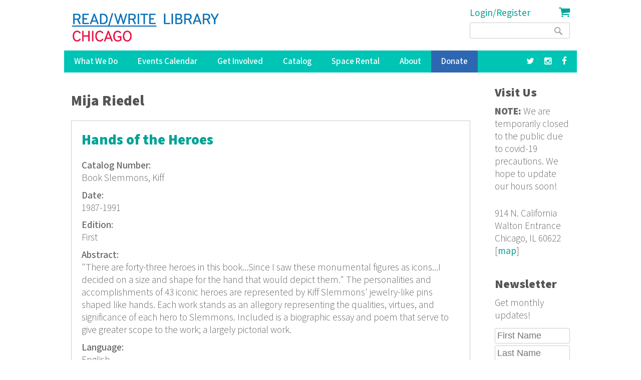

--- FILE ---
content_type: text/html; charset=utf-8
request_url: https://readwritelibrary.org/contributors/mija-riedel
body_size: 8754
content:
<!DOCTYPE html>
<head>
<meta charset="utf-8" />
<link rel="alternate" type="application/rss+xml" title="RSS - Mija Riedel" href="https://readwritelibrary.org/taxonomy/term/6981/feed" />
<meta name="viewport" content="width=device-width" />
<meta about="/contributors/mija-riedel" typeof="skos:Concept" property="rdfs:label skos:prefLabel" content="Mija Riedel" />
<link rel="shortcut icon" href="https://readwritelibrary.org/sites/all/themes/RWL2013/favicon.ico" type="image/vnd.microsoft.icon" />
<meta name="robots" content="noodp" />
<meta name="generator" content="Drupal 7 (http://drupal.org)" />
<link rel="canonical" href="https://readwritelibrary.org/contributors/mija-riedel" />
<link rel="shortlink" href="https://readwritelibrary.org/taxonomy/term/6981" />
<meta name="geo.region" content="US-IL" />
<meta property="fb:pages" content="39462939499" />
<meta property="og:site_name" content="Read/Write Library Chicago" />
<meta property="og:type" content="article" />
<meta property="og:url" content="https://readwritelibrary.org/contributors/mija-riedel" />
<meta property="og:title" content="Mija Riedel | Read/Write Library Chicago" />
<meta property="og:image" content="https://readwritelibrary.org/sites/default/files/slider-images/20171120_115954.jpg" />
<meta property="og:image:url" content="https://readwritelibrary.org/sites/default/files/slider-images/20171120_115954.jpg" />
<meta property="og:image:secure_url" content="https://readwritelibrary.org/sites/default/files/slider-images/20171120_115954.jpg" />
<meta property="og:image:type" content="image/jpeg" />
<meta property="og:image:width" content="3064" />
<meta property="og:image:height" content="2027" />
<meta name="twitter:card" content="summary_large_image" />
<meta name="twitter:site" content="@TheChibrary" />
<meta property="og:street_address" content="914 N. California" />
<meta name="twitter:site:id" content="172441348" />
<meta property="og:locality" content="Chicago" />
<meta property="og:region" content="Illinois" />
<meta property="og:postal_code" content="60622" />
<meta name="twitter:url" content="https://readwritelibrary.org/contributors/mija-riedel" />
<meta property="og:country_name" content="US" />
<meta name="twitter:title" content="Mija Riedel | Read/Write Library Chicago" />
<meta property="og:email" content="info@readwritelibrary.org" />
<meta property="og:phone_number" content="7733362516" />
<meta name="twitter:image" content="https://readwritelibrary.org/sites/default/files/slider-images/20171120_115954.jpg" />
<meta name="twitter:image:width" content="3064" />
<meta name="twitter:image:height" content="2027" />
<meta itemprop="name" content="Mija Riedel" />
<meta property="product:weight:units" content="914 N. California" />

<!-- Facebook Pixel Code -->
<script>
!function(f,b,e,v,n,t,s){if(f.fbq)return;n=f.fbq=function(){n.callMethod?
n.callMethod.apply(n,arguments):n.queue.push(arguments)};if(!f._fbq)f._fbq=n;
n.push=n;n.loaded=!0;n.version='2.0';n.queue=[];t=b.createElement(e);t.async=!0;
t.src=v;s=b.getElementsByTagName(e)[0];s.parentNode.insertBefore(t,s)}(window,
document,'script','//connect.facebook.net/en_US/fbevents.js');

fbq('init', '345955842429123');
fbq('track', 'PageView');
</script>
<noscript><img height='1' width='1' style='display:none' src='https://www.facebook.com/tr?id=345955842429123&ev=PageView&noscript=1' /></noscript>
<!-- End Facebook Pixel Code -->
<META HTTP-EQUIV="Content-type" CONTENT="text/html; charset=UTF-8">
<script src="https://www.google.com/recaptcha/api.js"></script>
<script>
 function timestamp() { var response = document.getElementById("g-recaptcha-response"); if (response == null || response.value.trim() == "") {var elems = JSON.parse(document.getElementsByName("captcha_settings")[0].value);elems["ts"] = JSON.stringify(new Date().getTime());document.getElementsByName("captcha_settings")[0].value = JSON.stringify(elems); } } setInterval(timestamp, 500);
</script>
<link rel="stylesheet" href="../css/all.css">
<title>Mija Riedel | Read/Write Library Chicago</title>
<style type="text/css" media="all">
@import url("https://readwritelibrary.org/modules/system/system.base.css?r324wx");
@import url("https://readwritelibrary.org/modules/system/system.menus.css?r324wx");
@import url("https://readwritelibrary.org/modules/system/system.messages.css?r324wx");
@import url("https://readwritelibrary.org/modules/system/system.theme.css?r324wx");
</style>
<style type="text/css" media="all">
@import url("https://readwritelibrary.org/modules/aggregator/aggregator.css?r324wx");
@import url("https://readwritelibrary.org/modules/comment/comment.css?r324wx");
@import url("https://readwritelibrary.org/sites/all/modules/date/date_repeat_field/date_repeat_field.css?r324wx");
@import url("https://readwritelibrary.org/modules/field/theme/field.css?r324wx");
@import url("https://readwritelibrary.org/modules/node/node.css?r324wx");
@import url("https://readwritelibrary.org/modules/search/search.css?r324wx");
@import url("https://readwritelibrary.org/modules/user/user.css?r324wx");
@import url("https://readwritelibrary.org/sites/all/modules/views/css/views.css?r324wx");
</style>
<style type="text/css" media="all">
@import url("https://readwritelibrary.org/sites/all/modules/ctools/css/ctools.css?r324wx");
@import url("https://readwritelibrary.org/sites/all/modules/date/date_api/date.css?r324wx");
@import url("https://readwritelibrary.org/modules/taxonomy/taxonomy.css?r324wx");
@import url("https://readwritelibrary.org/sites/all/modules/addtoany/addtoany.css?r324wx");
@import url("https://readwritelibrary.org/sites/all/modules/fancy_login/css/fancy_login.css?r324wx");
</style>
<style type="text/css" media="all">
@import url("https://readwritelibrary.org/sites/all/themes/software_responsive_theme/css/font-awesome.css?r324wx");
@import url("https://readwritelibrary.org/sites/all/themes/software_responsive_theme/css/style.css?r324wx");
@import url("https://readwritelibrary.org/sites/all/themes/software_responsive_theme/css/media.css?r324wx");
</style>
<script type="text/javascript" src="https://readwritelibrary.org/sites/default/files/js/js_YD9ro0PAqY25gGWrTki6TjRUG8TdokmmxjfqpNNfzVU.js"></script>
<script type="text/javascript" src="https://readwritelibrary.org/sites/default/files/js/js_5ZvYbR_RpAnAa4Gy_hGCjwhuaBQEWzQIAwlMCStkIuU.js"></script>
<script type="text/javascript" src="https://readwritelibrary.org/sites/default/files/js/js_umLRw7365yRrzmS41HKVF5LOxv9OTvKyhadpDNzFPQw.js"></script>
<script type="text/javascript">
<!--//--><![CDATA[//><!--
(function(i,s,o,g,r,a,m){i["GoogleAnalyticsObject"]=r;i[r]=i[r]||function(){(i[r].q=i[r].q||[]).push(arguments)},i[r].l=1*new Date();a=s.createElement(o),m=s.getElementsByTagName(o)[0];a.async=1;a.src=g;m.parentNode.insertBefore(a,m)})(window,document,"script","https://www.google-analytics.com/analytics.js","ga");ga("create", "UA-73807942-1", {"cookieDomain":"auto"});ga("set", "anonymizeIp", true);ga("send", "pageview");
//--><!]]>
</script>
<script type="text/javascript" src="https://js.stripe.com/v3"></script>
<script type="text/javascript" src="https://readwritelibrary.org/sites/default/files/js/js_fA7fltdkIMOci6xDnDVX0hFniWwOnamVQ1SeQsedVXY.js"></script>
<script type="text/javascript" src="https://www.google.com/recaptcha/api.js?hl=en&amp;render=explicit&amp;onload=drupalRecaptchaOnload"></script>
<script type="text/javascript" src="https://readwritelibrary.org/sites/default/files/js/js_8sOuExXL8-xCRjTfsqKv_ISdHQta-Ff2gC2Auz5pkgo.js"></script>
<script type="text/javascript" src="https://readwritelibrary.org/sites/default/files/js/js_xjb-TDgAzhki_Uqvz_p1QKPG_7tWmzUqgqM03vunsG8.js"></script>
<script type="text/javascript">
<!--//--><![CDATA[//><!--
jQuery.extend(Drupal.settings, {"basePath":"\/","pathPrefix":"","setHasJsCookie":0,"ajaxPageState":{"theme":"software","theme_token":"VjfPI0K_d2tVcJT3X6erKOWQivL-5sXrIr4QTsjNjg4","js":{"misc\/jquery.js":1,"misc\/jquery-extend-3.4.0.js":1,"misc\/jquery-html-prefilter-3.5.0-backport.js":1,"misc\/jquery.once.js":1,"misc\/drupal.js":1,"misc\/jquery.cookie.js":1,"misc\/jquery.form.js":1,"misc\/ajax.js":1,"sites\/all\/modules\/google_analytics\/googleanalytics.js":1,"sites\/all\/modules\/captcha\/captcha.js":1,"0":1,"https:\/\/js.stripe.com\/v3":1,"sites\/all\/modules\/recaptcha\/js\/recaptcha.js":1,"https:\/\/www.google.com\/recaptcha\/api.js?hl=en\u0026render=explicit\u0026onload=drupalRecaptchaOnload":1,"misc\/progress.js":1,"sites\/all\/modules\/fancy_login\/js\/fancy_login.js":1,"sites\/all\/themes\/software_responsive_theme\/js\/custom.js":1,"sites\/all\/themes\/software_responsive_theme\/js\/back-to-top.js":1},"css":{"modules\/system\/system.base.css":1,"modules\/system\/system.menus.css":1,"modules\/system\/system.messages.css":1,"modules\/system\/system.theme.css":1,"modules\/aggregator\/aggregator.css":1,"modules\/comment\/comment.css":1,"sites\/all\/modules\/date\/date_repeat_field\/date_repeat_field.css":1,"modules\/field\/theme\/field.css":1,"modules\/node\/node.css":1,"modules\/search\/search.css":1,"modules\/user\/user.css":1,"sites\/all\/modules\/views\/css\/views.css":1,"sites\/all\/modules\/ctools\/css\/ctools.css":1,"sites\/all\/modules\/date\/date_api\/date.css":1,"modules\/taxonomy\/taxonomy.css":1,"sites\/all\/modules\/addtoany\/addtoany.css":1,"sites\/all\/modules\/fancy_login\/css\/fancy_login.css":1,"sites\/all\/themes\/software_responsive_theme\/css\/font-awesome.css":1,"sites\/all\/themes\/software_responsive_theme\/css\/style.css":1,"sites\/all\/themes\/software_responsive_theme\/css\/media.css":1}},"googleanalytics":{"trackOutbound":1,"trackMailto":1,"trackDownload":1,"trackDownloadExtensions":"7z|aac|arc|arj|asf|asx|avi|bin|csv|doc(x|m)?|dot(x|m)?|exe|flv|gif|gz|gzip|hqx|jar|jpe?g|js|mp(2|3|4|e?g)|mov(ie)?|msi|msp|pdf|phps|png|ppt(x|m)?|pot(x|m)?|pps(x|m)?|ppam|sld(x|m)?|thmx|qtm?|ra(m|r)?|sea|sit|tar|tgz|torrent|txt|wav|wma|wmv|wpd|xls(x|m|b)?|xlt(x|m)|xlam|xml|z|zip"},"urlIsAjaxTrusted":{"\/contributors\/mija-riedel":true,"\/system\/ajax":true,"\/contributors\/mija-riedel?destination=taxonomy\/term\/6981":true},"ajax":{"edit-submit-1769079256":{"wrapper":"fancy_login_user_login_block_wrapper","callback":"fancy_login_user_login_block_ajax_callback","event":"mousedown","keypress":true,"prevent":"click","url":"\/system\/ajax","submit":{"_triggering_element_name":"op","_triggering_element_value":"Log in"}}},"fancyLogin":{"screenFadeColor":"white","screenFadeZIndex":"10","loginBoxBackgroundColor":"white","loginBoxTextColor":"black","loginBoxBorderColor":"black","loginBoxBorderWidth":"3px","loginBoxBorderStyle":"solid","loginPath":"user\/login","dimFadeSpeed":500,"boxFadeSpeed":1000,"hideObjects":0,"disableRegistration":0}});
//--><!]]>
</script>
<!--[if lt IE 9]><script src="http://html5shiv.googlecode.com/svn/trunk/html5.js"></script><![endif]-->
</head>
<body class="html not-front not-logged-in one-sidebar sidebar-second page-taxonomy page-taxonomy-term page-taxonomy-term- page-taxonomy-term-6981">
<div id="backtop">&#9650;</div>
    
<div id="header_wrapper">

  <div class="user-menu-wrapper clearfix">
    <div class="full-wrap">
          </div>
  </div>

  <div id="inner_header_wrapper">

    <header id="header" role="banner">

      <div class="top_left">

                  <div id="logo">
            <a href="/" title="Home">
              <img src="https://readwritelibrary.org/sites/all/themes/RWL2013/logo_web_RGB.jpg"/>
            </a>
          </div>
              </div>

      <div class="top_right">
        <!-- Search -->
        <div class="region region-search">
  <div id="block-fancy-login-fancy-login-login-block" class="block block-fancy-login">

      
  <div class="content">
    <div id="fancy_login_login_link_wrapper"><a href="/user/login">Login/Register</a></div>  </div>
  
</div> <!-- /.block -->
<div id="block-block-12" class="block block-block">

      
  <div class="content">
    <div class="cart"><a href="/cart"><i class="fa fa-shopping-cart"></i></a></div>
  </div>
  
</div> <!-- /.block -->
<div id="block-search-form" class="block block-search">

      
  <div class="content">
    <form action="/contributors/mija-riedel" method="post" id="search-block-form" accept-charset="UTF-8"><div><div class="container-inline">
      <h2 class="element-invisible">Search form</h2>
    <div class="form-item form-type-textfield form-item-search-block-form">
  <label class="element-invisible" for="edit-search-block-form--2">Search </label>
 <input title="Enter the terms you wish to search for." type="text" id="edit-search-block-form--2" name="search_block_form" value="" size="15" maxlength="128" class="form-text" />
</div>
<div class="form-actions form-wrapper" id="edit-actions"><input type="submit" id="edit-submit" name="op" value="Search" class="form-submit" /></div><input type="hidden" name="form_build_id" value="form-_zJ2B0V_266Tu32EzWH1n3vDi3vxNWo2HDafULgfHhw" />
<input type="hidden" name="form_id" value="search_block_form" />
</div>
</div></form>  </div>
  
</div> <!-- /.block -->
</div>
 <!-- /.region -->
      </div>
    <div class="clear"></div>
    </header>

  </div>

  <div class="menu_wrapper">
    <nav id="main-menu"  role="navigation">
      <a class="nav-toggle" href="#">Menu</a>
      <div class="menu-navigation-container">
        <ul class="menu"><li class="first expanded"><a href="/programs" title="Our Programs">What We Do</a><ul class="menu"><li class="first leaf"><a href="/programs/pop-up-libraries" title="Pop Up Library Programs">Pop Up Libraries</a></li>
<li class="leaf"><a href="/hungry-for-stories-chicago-book-club" title="Hungry for Stories Chicago Book Club">Book Club</a></li>
<li class="leaf"><a href="/programs/field-trips" title="Field Trips, Tours &amp; Group Visits">Field Trips &amp; Group Outings</a></li>
<li class="last leaf"><a href="/programs/bibliotreka" title="BiblioTreka Book Tricycle">BiblioTreka</a></li>
</ul></li>
<li class="collapsed"><a href="/events" title="Workshops &amp; Events">Events Calendar</a></li>
<li class="expanded"><a href="/get-involved" title="Get Involved with Read/Write Library by volunteering or joining the board.">Get Involved</a><ul class="menu"><li class="first leaf"><a href="/get-involved/volunteer">Volunteer</a></li>
<li class="last leaf"><a href="/get-involved/join-our-board">Join Our Board</a></li>
</ul></li>
<li class="expanded"><a href="/catalog/search" title="Advanced search of the library catalog.">Catalog</a><ul class="menu"><li class="first last leaf"><a href="/submission-guidelines" title="Add your work to Read/Write Library&#039;s collection">Submitting to the Collection</a></li>
</ul></li>
<li class="leaf"><a href="/chicago-space-event-rental-humboldt-park" title="Rent the Library for Meetings &amp; Events">Space Rental</a></li>
<li class="expanded"><a href="/about">About</a><ul class="menu"><li class="first leaf"><a href="/about/narrative-rights-statement" title="What we believe and commit to as an institution">Narrative Rights</a></li>
<li class="leaf"><a href="/about/jobs-internships">Jobs &amp; Internships</a></li>
<li class="leaf"><a href="/about/press" title="Press">Press</a></li>
<li class="last leaf"><a href="/about/contact-us" title="Contact Us">Contact Us</a></li>
</ul></li>
<li class="leaf"><a href="/donate">Donate</a></li>
<li class="leaf"><a href="https://facebook.com/read.write.library/" title="Facebook"><a href="https://facebook.com/read.write.library/" target="_blank"><i class="fa fa-facebook"></i></a></a></li>
<li class="leaf"><a href="https://www.instagram.com/readwritelibrary/" title="Instagram"><a href="https://www.instagram.com/readwritelibrary/" target="_blank"><i class="fa fa-instagram"></i></a></a></li>
<li class="leaf"><a href="https://twitter.com/thechibrary" title="Twitter"><a href="https://twitter.com/thechibrary" target="_blank"><i class="fa fa-twitter"></i></a></a></li>
<li class="leaf"><a href="https://readwritelibrary.org/user/login" title="">Login/Register</a></li>
<li class="last leaf"><a href="/cart" title="Shopping Cart"><div class="cart"><i class="fa fa-shopping-cart"></i> Cart</div></a></li>
</ul>      </div>
      <div class="clear"></div>
    </nav><!-- end main-menu -->
  </div>

</div>



  <div id="container">
    <div class="container-wrap">
      <div class="content-sidebar-wrap">
        <div id="content">
                              <div id="breadcrumbs"><h2 class="element-invisible">You are here</h2><nav class="breadcrumb"></nav></div>          <section id="post-content" role="main">
                                    <h1 class="page-title">Mija Riedel</h1>                                                            <div class="region region-content">
  <div id="block-system-main" class="block block-system">

      
  <div class="content">
    <div class="term-listing-heading"><div id="taxonomy-term-6981" class="taxonomy-term vocabulary-contributors">

  
  <div class="content">
      </div>

</div>
</div>  <article id="node-641" class="node node-catalog-item node-teaser clearfix" about="/catalog/hands-heroes-1987-1991" typeof="sioc:Item foaf:Document">
          <header>
	                  <h2 class="title" ><a href="/catalog/hands-heroes-1987-1991">Hands of the Heroes</a></h2>
            <span property="dc:title" content="Hands of the Heroes" class="rdf-meta element-hidden"></span><span property="sioc:num_replies" content="0" datatype="xsd:integer" class="rdf-meta element-hidden"></span>  
      
          </header>
  
  <div class="content node-catalog-item">
    <div class="field field-name-field-catalognumber field-type-text field-label-above"><div class="field-label">Catalog Number:&nbsp;</div><div class="field-items"><div class="field-item even">Book Slemmons, Kiff</div></div></div><div class="field field-name-field-date-monograph field-type-text field-label-above"><div class="field-label">Date:&nbsp;</div><div class="field-items"><div class="field-item even">1987-1991</div></div></div><div class="field field-name-field-edition field-type-text field-label-above"><div class="field-label">Edition:&nbsp;</div><div class="field-items"><div class="field-item even">First</div></div></div><div class="field field-name-field-abstract-monograph field-type-text-long field-label-above"><div class="field-label">Abstract:&nbsp;</div><div class="field-items"><div class="field-item even">&quot;There are forty-three heroes in this book...Since I saw these monumental figures as icons...I decided on a size and shape for the hand that would depict them.&quot;
The personalities and accomplishments of 43 iconic heroes are represented by Kiff Slemmons&#039; jewelry-like pins shaped like hands. Each work stands as an allegory representing the qualities, virtues, and significance of each hero to Slemmons. Included is a biographic essay and poem that serve to give greater scope to the work; a largely pictorial work.</div></div></div><div class="field field-name-field-language-monograph field-type-text field-label-above"><div class="field-label">Language:&nbsp;</div><div class="field-items"><div class="field-item even">English</div></div></div><div class="field field-name-taxonomy-vocabulary-7 field-type-taxonomy-term-reference field-label-above"><div class="field-label">Subjects:&nbsp;</div><div class="field-items"><div class="field-item even"><a href="/subjects/art" typeof="skos:Concept" property="rdfs:label skos:prefLabel" datatype="">Art</a></div><div class="field-item odd"><a href="/subjects/nonfiction" typeof="skos:Concept" property="rdfs:label skos:prefLabel" datatype="">Nonfiction</a></div><div class="field-item even"><a href="/subjects/poetry" typeof="skos:Concept" property="rdfs:label skos:prefLabel" datatype="">Poetry</a></div></div></div><div class="field field-name-taxonomy-vocabulary-2 field-type-taxonomy-term-reference field-label-above"><div class="field-label">Format:&nbsp;</div><div class="field-items"><div class="field-item even"><a href="/format/book-b" typeof="skos:Concept" property="rdfs:label skos:prefLabel" datatype="">Book (b)</a></div></div></div><div class="field field-name-taxonomy-vocabulary-5 field-type-taxonomy-term-reference field-label-above"><div class="field-label">Publisher:&nbsp;</div><div class="field-items"><div class="field-item even"><a href="/publisher/self" typeof="skos:Concept" property="rdfs:label skos:prefLabel" datatype="">Self</a></div></div></div><div class="field field-name-taxonomy-vocabulary-6 field-type-taxonomy-term-reference field-label-above"><div class="field-label">Contributors:&nbsp;</div><div class="field-items"><div class="field-item even"><a href="/contributors/kiff-slemmons" typeof="skos:Concept" property="rdfs:label skos:prefLabel" datatype="">Kiff Slemmons</a></div><div class="field-item odd"><a href="/contributors/jason-pickleman" typeof="skos:Concept" property="rdfs:label skos:prefLabel" datatype="">Jason Pickleman</a></div><div class="field-item even"><a href="/contributors/mija-riedel" typeof="skos:Concept" property="rdfs:label skos:prefLabel" datatype="" class="active">Mija Riedel</a></div><div class="field-item odd"><a href="/contributors/bruce-whiteman" typeof="skos:Concept" property="rdfs:label skos:prefLabel" datatype="">Bruce Whiteman</a></div><div class="field-item even"><a href="/contributors/ginny-hulshuh" typeof="skos:Concept" property="rdfs:label skos:prefLabel" datatype="">Ginny Hulshuh</a></div><div class="field-item odd"><a href="/category/contributors/rod-slemmons" typeof="skos:Concept" property="rdfs:label skos:prefLabel" datatype="">Rod Slemmons</a></div><div class="field-item even"><a href="/category/contributors/kim-zumwalt" typeof="skos:Concept" property="rdfs:label skos:prefLabel" datatype="">Kim Zumwalt</a></div><div class="field-item odd"><a href="/category/contributors/deborah-solomon" typeof="skos:Concept" property="rdfs:label skos:prefLabel" datatype="">Deborah Solomon</a></div><div class="field-item even"><a href="/contributors/calvin-tompkins" typeof="skos:Concept" property="rdfs:label skos:prefLabel" datatype="">Calvin Tompkins</a></div><div class="field-item odd"><a href="/category/contributors/margaret-carson" typeof="skos:Concept" property="rdfs:label skos:prefLabel" datatype="">Margaret Carson</a></div><div class="field-item even"><a href="/category/contributors/julian-wasser" typeof="skos:Concept" property="rdfs:label skos:prefLabel" datatype="">Julian Wasser</a></div><div class="field-item odd"><a href="/category/contributors/scotty-sapiro" typeof="skos:Concept" property="rdfs:label skos:prefLabel" datatype="">Scotty Sapiro</a></div></div></div><div class="field field-name-taxonomy-vocabulary-8 field-type-taxonomy-term-reference field-label-above"><div class="field-label">Keywords:&nbsp;</div><div class="field-items"><div class="field-item even"><a href="/keywords/charles-darwin" typeof="skos:Concept" property="rdfs:label skos:prefLabel" datatype="">Charles Darwin</a></div><div class="field-item odd"><a href="/keywords/buddha" typeof="skos:Concept" property="rdfs:label skos:prefLabel" datatype="">Buddha</a></div><div class="field-item even"><a href="/keywords/nelson-mandela" typeof="skos:Concept" property="rdfs:label skos:prefLabel" datatype="">Nelson Mandela</a></div><div class="field-item odd"><a href="/keywords/martin-luther-king" typeof="skos:Concept" property="rdfs:label skos:prefLabel" datatype="">Martin Luther King</a></div><div class="field-item even"><a href="/category/keywords/roald-admundsen" typeof="skos:Concept" property="rdfs:label skos:prefLabel" datatype="">Roald Admundsen</a></div><div class="field-item odd"><a href="/category/keywords/anne-frank" typeof="skos:Concept" property="rdfs:label skos:prefLabel" datatype="">Anne Frank</a></div><div class="field-item even"><a href="/category/keywords/tennessee-williams" typeof="skos:Concept" property="rdfs:label skos:prefLabel" datatype="">Tennessee Williams</a></div><div class="field-item odd"><a href="/category/keywords/cochisse" typeof="skos:Concept" property="rdfs:label skos:prefLabel" datatype="">Cochisse</a></div><div class="field-item even"><a href="/category/keywords/annie-oakley" typeof="skos:Concept" property="rdfs:label skos:prefLabel" datatype="">Annie Oakley</a></div><div class="field-item odd"><a href="/category/keywords/colette" typeof="skos:Concept" property="rdfs:label skos:prefLabel" datatype="">Colette</a></div><div class="field-item even"><a href="/category/keywords/joseph-cornell" typeof="skos:Concept" property="rdfs:label skos:prefLabel" datatype="">Joseph Cornell</a></div><div class="field-item odd"><a href="/category/keywords/jacques-cousteau" typeof="skos:Concept" property="rdfs:label skos:prefLabel" datatype="">Jacques Cousteau</a></div><div class="field-item even"><a href="/category/keywords/jules-verne" typeof="skos:Concept" property="rdfs:label skos:prefLabel" datatype="">Jules Verne</a></div><div class="field-item odd"><a href="/category/keywords/jesus-casares" typeof="skos:Concept" property="rdfs:label skos:prefLabel" datatype="">Jesus Casares</a></div><div class="field-item even"><a href="/category/keywords/don-quixote" typeof="skos:Concept" property="rdfs:label skos:prefLabel" datatype="">Don Quixote</a></div><div class="field-item odd"><a href="/category/keywords/marcel-duchamp" typeof="skos:Concept" property="rdfs:label skos:prefLabel" datatype="">Marcel Duchamp</a></div><div class="field-item even"><a href="/category/keywords/emily-dickenson" typeof="skos:Concept" property="rdfs:label skos:prefLabel" datatype="">Emily Dickenson</a></div><div class="field-item odd"><a href="/category/keywords/frank-lloyd-wright" typeof="skos:Concept" property="rdfs:label skos:prefLabel" datatype="">Frank Lloyd Wright</a></div><div class="field-item even"><a href="/category/keywords/sigmund-freud" typeof="skos:Concept" property="rdfs:label skos:prefLabel" datatype="">Sigmund Freud</a></div><div class="field-item odd"><a href="/category/keywords/mahatma-ghandi" typeof="skos:Concept" property="rdfs:label skos:prefLabel" datatype="">Mahatma Ghandi</a></div><div class="field-item even"><a href="/category/keywords/glenn-gould" typeof="skos:Concept" property="rdfs:label skos:prefLabel" datatype="">Glenn Gould</a></div><div class="field-item odd"><a href="/category/keywords/harry-houdini" typeof="skos:Concept" property="rdfs:label skos:prefLabel" datatype="">Harry Houdini</a></div><div class="field-item even"><a href="/category/keywords/fred-astaire" typeof="skos:Concept" property="rdfs:label skos:prefLabel" datatype="">Fred Astaire</a></div><div class="field-item odd"><a href="/category/keywords/sgt-pepper" typeof="skos:Concept" property="rdfs:label skos:prefLabel" datatype="">Sgt. Pepper</a></div><div class="field-item even"><a href="/category/keywords/manitas-de-plata" typeof="skos:Concept" property="rdfs:label skos:prefLabel" datatype="">Manitas de Plata</a></div><div class="field-item odd"><a href="/category/keywords/gertrude-jekyll" typeof="skos:Concept" property="rdfs:label skos:prefLabel" datatype="">Gertrude Jekyll</a></div><div class="field-item even"><a href="/category/keywords/imogen-cunningham" typeof="skos:Concept" property="rdfs:label skos:prefLabel" datatype="">Imogen Cunningham</a></div><div class="field-item odd"><a href="/category/keywords/joan-arc" typeof="skos:Concept" property="rdfs:label skos:prefLabel" datatype="">Joan of Arc</a></div><div class="field-item even"><a href="/category/keywords/carl-jung" typeof="skos:Concept" property="rdfs:label skos:prefLabel" datatype="">Carl Jung</a></div><div class="field-item odd"><a href="/category/keywords/james-joyce" typeof="skos:Concept" property="rdfs:label skos:prefLabel" datatype="">James Joyce</a></div><div class="field-item even"><a href="/category/keywords/john-donne" typeof="skos:Concept" property="rdfs:label skos:prefLabel" datatype="">John Donne</a></div><div class="field-item odd"><a href="/category/keywords/louis-leakey" typeof="skos:Concept" property="rdfs:label skos:prefLabel" datatype="">Louis Leakey</a></div><div class="field-item even"><a href="/category/keywords/leonardo-da-vinci" typeof="skos:Concept" property="rdfs:label skos:prefLabel" datatype="">Leonardo da Vinci</a></div><div class="field-item odd"><a href="/category/keywords/marie-curie" typeof="skos:Concept" property="rdfs:label skos:prefLabel" datatype="">Marie Curie</a></div><div class="field-item even"><a href="/category/keywords/thomas-edison" typeof="skos:Concept" property="rdfs:label skos:prefLabel" datatype="">Thomas Edison</a></div><div class="field-item odd"><a href="/category/keywords/osip-mandelstam" typeof="skos:Concept" property="rdfs:label skos:prefLabel" datatype="">Osip Mandelstam</a></div><div class="field-item even"><a href="/category/keywords/marco-polo" typeof="skos:Concept" property="rdfs:label skos:prefLabel" datatype="">Marco Polo</a></div><div class="field-item odd"><a href="/keywords/marcel-proust" typeof="skos:Concept" property="rdfs:label skos:prefLabel" datatype="">Marcel Proust</a></div><div class="field-item even"><a href="/category/keywords/vladimire-nabokov" typeof="skos:Concept" property="rdfs:label skos:prefLabel" datatype="">Vladimire Nabokov</a></div><div class="field-item odd"><a href="/category/keywords/ramona-solberg" typeof="skos:Concept" property="rdfs:label skos:prefLabel" datatype="">Ramona Solberg</a></div><div class="field-item even"><a href="/category/keywords/orson-welles" typeof="skos:Concept" property="rdfs:label skos:prefLabel" datatype="">Orson Welles</a></div><div class="field-item odd"><a href="/category/keywords/satchel-paige" typeof="skos:Concept" property="rdfs:label skos:prefLabel" datatype="">Satchel Paige</a></div><div class="field-item even"><a href="/category/keywords/stephan-jay-gould" typeof="skos:Concept" property="rdfs:label skos:prefLabel" datatype="">Stephan Jay Gould</a></div><div class="field-item odd"><a href="/category/keywords/william-carlos-williams" typeof="skos:Concept" property="rdfs:label skos:prefLabel" datatype="">William Carlos Williams</a></div></div></div>  </div>

      <footer>
      <ul class="links inline"><li class="node-readmore first"><a href="/catalog/hands-heroes-1987-1991" rel="tag" title="Hands of the Heroes">Read more<span class="element-invisible"> about Hands of the Heroes</span></a></li>
<li class="comment_forbidden last"><span><a href="/user/login?destination=comment/reply/641%23comment-form">Log in</a> or <a href="/user/register?destination=comment/reply/641%23comment-form">register</a> to post comments</span></li>
</ul>    </footer>
  
    </article> <!-- /.node -->
  </div>
  
</div> <!-- /.block -->
</div>
 <!-- /.region -->
          </section> <!-- /#main -->

                  </div>

        
        </div>

                  <aside id="sidebar-second" role="complementary">
            <div class="region region-sidebar-second">
  <div id="block-block-3" class="block block-block">

        <h2 >Visit Us</h2>
    
  <div class="content">
    <p><strong>NOTE:</strong> We are temporarily closed to the public due to covid-19 precautions. We hope to update our hours soon!</p>
<p>914 N. California <br /> Walton Entrance <br />Chicago, IL 60622 [<a href="https://goo.gl/maps/3zipR5ffRjA2" rel="nofollow" target="_blank">map</a>]</p>
  </div>
  
</div> <!-- /.block -->
<div id="block-block-18" class="block block-block">

        <h2 >Newsletter</h2>
    
  <div class="content">
    <p>Get monthly updates!</p>
<form style="margin-top:-80px;" action="https://webto.salesforce.com/servlet/servlet.WebToLead?encoding=UTF-8" method="POST">
<input type="hidden" name="captcha_settings" value="{&quot;keyname&quot;:&quot;Recaptcha2&quot;,&quot;fallback&quot;:&quot;true&quot;,&quot;orgId&quot;:&quot;00DE0000000drvH&quot;,&quot;ts&quot;:&quot;&quot;}" /><br />
<input type="hidden" name="oid" value="00DE0000000drvH" /><br />
<input type="hidden" name="retURL" value="https://readwritelibrary.org" /><br />
<input class="form_text" id="first_name" style="max-width:100%;" maxlength="40" name="first_name" size="20" type="text" placeholder="First Name" /><br />
<input class="form_text" id="last_name" style="max-width:100%;" maxlength="80" name="last_name" size="20" type="text" placeholder="Last Name" /><br />
<input class="form_text" id="email" style="max-width:100%;" maxlength="80" name="email" size="20" type="text" placeholder="Email" />
<div class="g-recaptcha" data-sitekey="6LdaMAoUAAAAABhBslKX8KKtJjJ5W1SeyF8evt8J" data-size="compact"></div>
<p><input type="submit" name="submit" value="Subscribe" /><br />
</p></form>
  </div>
  
</div> <!-- /.block -->
</div>
 <!-- /.region -->
          </aside>  <!-- /#sidebar-first -->
            </div>
</div>

<div id="footer">

  <div id="footer_wrapper">
      </div>

  <div class="footer_credit">

  <!-- Social Links -->
      <div class="social-icons">
     <ul>
      <li><a class="rss" href="/rss.xml"><i class="fa fa-rss"></i></a></li>
      <li><a class="fb" href="https://www.facebook.com/read.write.library" target="_blank" rel="me"><i class="fa fa-facebook"></i></a></li>
      <li><a class="twitter" href="https://twitter.com/TheChibrary" target="_blank" rel="me"><i class="fa fa-twitter"></i></a></li>
      <li><a class="gplus" href="http://readwritelibrary.tumblr.com/" target="_blank" rel="me"><i class="fa fa-tumblr"></i></a></li>
     </ul>
    </div>
  
    <div id="copyright">
      <p class="copyright">Copyright &copy; 2026, Read/Write Library Chicago </p>
      <p class="credits"> Design by  <a rel="nofollow" href="http://www.zymphonies.com/">Zymphonies</a></p>
      <div class="clear"></div>
      <p class="credits"> Automation by  <a rel="nofollow" href="https://zapier.com"><img src="/sites/default/files/zapier-logo.png"></a></p>
      <div class="clear"></div>
    </div>
  </div>

</div>




  <div id="fancy_login_dim_screen"></div><div id="fancy_login_login_box"><div id="fancy_login_form_contents"><a href="#" id="fancy_login_close_button">X</a><div id="fancy_login_user_login_block_wrapper"><form action="/contributors/mija-riedel?destination=taxonomy/term/6981" method="post" id="user-login-form" accept-charset="UTF-8"><div><div class="form-item form-type-textfield form-item-name">
  <label for="edit-name--2">Username <span class="form-required" title="This field is required.">*</span></label>
 <input type="text" id="edit-name--2" name="name" value="" size="15" maxlength="60" class="form-text required" />
</div>
<div class="form-item form-type-password form-item-pass">
  <label for="edit-pass--2">Password <span class="form-required" title="This field is required.">*</span></label>
 <input type="password" id="edit-pass--2" name="pass" size="15" maxlength="128" class="form-text required" />
</div>
<div class="item-list"><ul><li class="first"><a href="/user/register" title="Create a new user account.">Create new account</a></li>
<li class="last"><a href="/user/password" title="Request new password via e-mail.">Request new password</a></li>
</ul></div><input type="hidden" name="form_build_id" value="form-5h9bcR8EE42qw1h6YsUHlshR6JCOgYquDtEa7_S8eCc" />
<input type="hidden" name="form_id" value="fancy_login_user_login_block" />
<fieldset class="captcha form-wrapper"><legend><span class="fieldset-legend">CAPTCHA</span></legend><div class="fieldset-wrapper"><div class="fieldset-description">You're not a robot, right?</div><input type="hidden" name="captcha_sid" value="51988014" />
<input type="hidden" name="captcha_token" value="71e57fa0fefed8208d417372a51cb7d1" />
<input type="hidden" name="captcha_response" value="Google no captcha" />
<div class="g-recaptcha" data-sitekey="6LdaMAoUAAAAABhBslKX8KKtJjJ5W1SeyF8evt8J" data-theme="light" data-type="image"></div><noscript>
  <div style="width: 302px; height: 352px;">
    <div style="width: 302px; height: 352px; position: relative;">
      <div style="width: 302px; height: 352px; position: absolute;">
        <iframe src="https://www.google.com/recaptcha/api/fallback?k=6LdaMAoUAAAAABhBslKX8KKtJjJ5W1SeyF8evt8J&amp;hl=en" frameborder="0" scrolling="no" style="width: 302px; height:352px; border-style: none;"></iframe>
      </div>
      <div style="width: 250px; height: 80px; position: absolute; border-style: none; bottom: 21px; left: 25px; margin: 0px; padding: 0px; right: 25px;">
        <textarea id="g-recaptcha-response" name="g-recaptcha-response" class="g-recaptcha-response" style="width: 250px; height: 80px; border: 1px solid #c1c1c1; margin: 0px; padding: 0px; resize: none;" value=""></textarea>
      </div>
    </div>
  </div>
</noscript>
<input type="hidden" name="captcha_cacheable" value="1" />
</div></fieldset>
<div class="form-actions form-wrapper" id="edit-actions--3"><input type="submit" id="edit-submit-1769079256" name="op" value="Log in" class="form-submit" /></div></div></form></div></div></div><script id="pixel-script-poptin" src="https://cdn.popt.in/pixel.js?id=8b43e0f35a63d" async="true"></script></body>
</html>

--- FILE ---
content_type: text/html; charset=utf-8
request_url: https://www.google.com/recaptcha/api2/anchor?ar=1&k=6LdaMAoUAAAAABhBslKX8KKtJjJ5W1SeyF8evt8J&co=aHR0cHM6Ly9yZWFkd3JpdGVsaWJyYXJ5Lm9yZzo0NDM.&hl=en&v=PoyoqOPhxBO7pBk68S4YbpHZ&size=compact&anchor-ms=20000&execute-ms=30000&cb=qrze9gj5skgu
body_size: 50367
content:
<!DOCTYPE HTML><html dir="ltr" lang="en"><head><meta http-equiv="Content-Type" content="text/html; charset=UTF-8">
<meta http-equiv="X-UA-Compatible" content="IE=edge">
<title>reCAPTCHA</title>
<style type="text/css">
/* cyrillic-ext */
@font-face {
  font-family: 'Roboto';
  font-style: normal;
  font-weight: 400;
  font-stretch: 100%;
  src: url(//fonts.gstatic.com/s/roboto/v48/KFO7CnqEu92Fr1ME7kSn66aGLdTylUAMa3GUBHMdazTgWw.woff2) format('woff2');
  unicode-range: U+0460-052F, U+1C80-1C8A, U+20B4, U+2DE0-2DFF, U+A640-A69F, U+FE2E-FE2F;
}
/* cyrillic */
@font-face {
  font-family: 'Roboto';
  font-style: normal;
  font-weight: 400;
  font-stretch: 100%;
  src: url(//fonts.gstatic.com/s/roboto/v48/KFO7CnqEu92Fr1ME7kSn66aGLdTylUAMa3iUBHMdazTgWw.woff2) format('woff2');
  unicode-range: U+0301, U+0400-045F, U+0490-0491, U+04B0-04B1, U+2116;
}
/* greek-ext */
@font-face {
  font-family: 'Roboto';
  font-style: normal;
  font-weight: 400;
  font-stretch: 100%;
  src: url(//fonts.gstatic.com/s/roboto/v48/KFO7CnqEu92Fr1ME7kSn66aGLdTylUAMa3CUBHMdazTgWw.woff2) format('woff2');
  unicode-range: U+1F00-1FFF;
}
/* greek */
@font-face {
  font-family: 'Roboto';
  font-style: normal;
  font-weight: 400;
  font-stretch: 100%;
  src: url(//fonts.gstatic.com/s/roboto/v48/KFO7CnqEu92Fr1ME7kSn66aGLdTylUAMa3-UBHMdazTgWw.woff2) format('woff2');
  unicode-range: U+0370-0377, U+037A-037F, U+0384-038A, U+038C, U+038E-03A1, U+03A3-03FF;
}
/* math */
@font-face {
  font-family: 'Roboto';
  font-style: normal;
  font-weight: 400;
  font-stretch: 100%;
  src: url(//fonts.gstatic.com/s/roboto/v48/KFO7CnqEu92Fr1ME7kSn66aGLdTylUAMawCUBHMdazTgWw.woff2) format('woff2');
  unicode-range: U+0302-0303, U+0305, U+0307-0308, U+0310, U+0312, U+0315, U+031A, U+0326-0327, U+032C, U+032F-0330, U+0332-0333, U+0338, U+033A, U+0346, U+034D, U+0391-03A1, U+03A3-03A9, U+03B1-03C9, U+03D1, U+03D5-03D6, U+03F0-03F1, U+03F4-03F5, U+2016-2017, U+2034-2038, U+203C, U+2040, U+2043, U+2047, U+2050, U+2057, U+205F, U+2070-2071, U+2074-208E, U+2090-209C, U+20D0-20DC, U+20E1, U+20E5-20EF, U+2100-2112, U+2114-2115, U+2117-2121, U+2123-214F, U+2190, U+2192, U+2194-21AE, U+21B0-21E5, U+21F1-21F2, U+21F4-2211, U+2213-2214, U+2216-22FF, U+2308-230B, U+2310, U+2319, U+231C-2321, U+2336-237A, U+237C, U+2395, U+239B-23B7, U+23D0, U+23DC-23E1, U+2474-2475, U+25AF, U+25B3, U+25B7, U+25BD, U+25C1, U+25CA, U+25CC, U+25FB, U+266D-266F, U+27C0-27FF, U+2900-2AFF, U+2B0E-2B11, U+2B30-2B4C, U+2BFE, U+3030, U+FF5B, U+FF5D, U+1D400-1D7FF, U+1EE00-1EEFF;
}
/* symbols */
@font-face {
  font-family: 'Roboto';
  font-style: normal;
  font-weight: 400;
  font-stretch: 100%;
  src: url(//fonts.gstatic.com/s/roboto/v48/KFO7CnqEu92Fr1ME7kSn66aGLdTylUAMaxKUBHMdazTgWw.woff2) format('woff2');
  unicode-range: U+0001-000C, U+000E-001F, U+007F-009F, U+20DD-20E0, U+20E2-20E4, U+2150-218F, U+2190, U+2192, U+2194-2199, U+21AF, U+21E6-21F0, U+21F3, U+2218-2219, U+2299, U+22C4-22C6, U+2300-243F, U+2440-244A, U+2460-24FF, U+25A0-27BF, U+2800-28FF, U+2921-2922, U+2981, U+29BF, U+29EB, U+2B00-2BFF, U+4DC0-4DFF, U+FFF9-FFFB, U+10140-1018E, U+10190-1019C, U+101A0, U+101D0-101FD, U+102E0-102FB, U+10E60-10E7E, U+1D2C0-1D2D3, U+1D2E0-1D37F, U+1F000-1F0FF, U+1F100-1F1AD, U+1F1E6-1F1FF, U+1F30D-1F30F, U+1F315, U+1F31C, U+1F31E, U+1F320-1F32C, U+1F336, U+1F378, U+1F37D, U+1F382, U+1F393-1F39F, U+1F3A7-1F3A8, U+1F3AC-1F3AF, U+1F3C2, U+1F3C4-1F3C6, U+1F3CA-1F3CE, U+1F3D4-1F3E0, U+1F3ED, U+1F3F1-1F3F3, U+1F3F5-1F3F7, U+1F408, U+1F415, U+1F41F, U+1F426, U+1F43F, U+1F441-1F442, U+1F444, U+1F446-1F449, U+1F44C-1F44E, U+1F453, U+1F46A, U+1F47D, U+1F4A3, U+1F4B0, U+1F4B3, U+1F4B9, U+1F4BB, U+1F4BF, U+1F4C8-1F4CB, U+1F4D6, U+1F4DA, U+1F4DF, U+1F4E3-1F4E6, U+1F4EA-1F4ED, U+1F4F7, U+1F4F9-1F4FB, U+1F4FD-1F4FE, U+1F503, U+1F507-1F50B, U+1F50D, U+1F512-1F513, U+1F53E-1F54A, U+1F54F-1F5FA, U+1F610, U+1F650-1F67F, U+1F687, U+1F68D, U+1F691, U+1F694, U+1F698, U+1F6AD, U+1F6B2, U+1F6B9-1F6BA, U+1F6BC, U+1F6C6-1F6CF, U+1F6D3-1F6D7, U+1F6E0-1F6EA, U+1F6F0-1F6F3, U+1F6F7-1F6FC, U+1F700-1F7FF, U+1F800-1F80B, U+1F810-1F847, U+1F850-1F859, U+1F860-1F887, U+1F890-1F8AD, U+1F8B0-1F8BB, U+1F8C0-1F8C1, U+1F900-1F90B, U+1F93B, U+1F946, U+1F984, U+1F996, U+1F9E9, U+1FA00-1FA6F, U+1FA70-1FA7C, U+1FA80-1FA89, U+1FA8F-1FAC6, U+1FACE-1FADC, U+1FADF-1FAE9, U+1FAF0-1FAF8, U+1FB00-1FBFF;
}
/* vietnamese */
@font-face {
  font-family: 'Roboto';
  font-style: normal;
  font-weight: 400;
  font-stretch: 100%;
  src: url(//fonts.gstatic.com/s/roboto/v48/KFO7CnqEu92Fr1ME7kSn66aGLdTylUAMa3OUBHMdazTgWw.woff2) format('woff2');
  unicode-range: U+0102-0103, U+0110-0111, U+0128-0129, U+0168-0169, U+01A0-01A1, U+01AF-01B0, U+0300-0301, U+0303-0304, U+0308-0309, U+0323, U+0329, U+1EA0-1EF9, U+20AB;
}
/* latin-ext */
@font-face {
  font-family: 'Roboto';
  font-style: normal;
  font-weight: 400;
  font-stretch: 100%;
  src: url(//fonts.gstatic.com/s/roboto/v48/KFO7CnqEu92Fr1ME7kSn66aGLdTylUAMa3KUBHMdazTgWw.woff2) format('woff2');
  unicode-range: U+0100-02BA, U+02BD-02C5, U+02C7-02CC, U+02CE-02D7, U+02DD-02FF, U+0304, U+0308, U+0329, U+1D00-1DBF, U+1E00-1E9F, U+1EF2-1EFF, U+2020, U+20A0-20AB, U+20AD-20C0, U+2113, U+2C60-2C7F, U+A720-A7FF;
}
/* latin */
@font-face {
  font-family: 'Roboto';
  font-style: normal;
  font-weight: 400;
  font-stretch: 100%;
  src: url(//fonts.gstatic.com/s/roboto/v48/KFO7CnqEu92Fr1ME7kSn66aGLdTylUAMa3yUBHMdazQ.woff2) format('woff2');
  unicode-range: U+0000-00FF, U+0131, U+0152-0153, U+02BB-02BC, U+02C6, U+02DA, U+02DC, U+0304, U+0308, U+0329, U+2000-206F, U+20AC, U+2122, U+2191, U+2193, U+2212, U+2215, U+FEFF, U+FFFD;
}
/* cyrillic-ext */
@font-face {
  font-family: 'Roboto';
  font-style: normal;
  font-weight: 500;
  font-stretch: 100%;
  src: url(//fonts.gstatic.com/s/roboto/v48/KFO7CnqEu92Fr1ME7kSn66aGLdTylUAMa3GUBHMdazTgWw.woff2) format('woff2');
  unicode-range: U+0460-052F, U+1C80-1C8A, U+20B4, U+2DE0-2DFF, U+A640-A69F, U+FE2E-FE2F;
}
/* cyrillic */
@font-face {
  font-family: 'Roboto';
  font-style: normal;
  font-weight: 500;
  font-stretch: 100%;
  src: url(//fonts.gstatic.com/s/roboto/v48/KFO7CnqEu92Fr1ME7kSn66aGLdTylUAMa3iUBHMdazTgWw.woff2) format('woff2');
  unicode-range: U+0301, U+0400-045F, U+0490-0491, U+04B0-04B1, U+2116;
}
/* greek-ext */
@font-face {
  font-family: 'Roboto';
  font-style: normal;
  font-weight: 500;
  font-stretch: 100%;
  src: url(//fonts.gstatic.com/s/roboto/v48/KFO7CnqEu92Fr1ME7kSn66aGLdTylUAMa3CUBHMdazTgWw.woff2) format('woff2');
  unicode-range: U+1F00-1FFF;
}
/* greek */
@font-face {
  font-family: 'Roboto';
  font-style: normal;
  font-weight: 500;
  font-stretch: 100%;
  src: url(//fonts.gstatic.com/s/roboto/v48/KFO7CnqEu92Fr1ME7kSn66aGLdTylUAMa3-UBHMdazTgWw.woff2) format('woff2');
  unicode-range: U+0370-0377, U+037A-037F, U+0384-038A, U+038C, U+038E-03A1, U+03A3-03FF;
}
/* math */
@font-face {
  font-family: 'Roboto';
  font-style: normal;
  font-weight: 500;
  font-stretch: 100%;
  src: url(//fonts.gstatic.com/s/roboto/v48/KFO7CnqEu92Fr1ME7kSn66aGLdTylUAMawCUBHMdazTgWw.woff2) format('woff2');
  unicode-range: U+0302-0303, U+0305, U+0307-0308, U+0310, U+0312, U+0315, U+031A, U+0326-0327, U+032C, U+032F-0330, U+0332-0333, U+0338, U+033A, U+0346, U+034D, U+0391-03A1, U+03A3-03A9, U+03B1-03C9, U+03D1, U+03D5-03D6, U+03F0-03F1, U+03F4-03F5, U+2016-2017, U+2034-2038, U+203C, U+2040, U+2043, U+2047, U+2050, U+2057, U+205F, U+2070-2071, U+2074-208E, U+2090-209C, U+20D0-20DC, U+20E1, U+20E5-20EF, U+2100-2112, U+2114-2115, U+2117-2121, U+2123-214F, U+2190, U+2192, U+2194-21AE, U+21B0-21E5, U+21F1-21F2, U+21F4-2211, U+2213-2214, U+2216-22FF, U+2308-230B, U+2310, U+2319, U+231C-2321, U+2336-237A, U+237C, U+2395, U+239B-23B7, U+23D0, U+23DC-23E1, U+2474-2475, U+25AF, U+25B3, U+25B7, U+25BD, U+25C1, U+25CA, U+25CC, U+25FB, U+266D-266F, U+27C0-27FF, U+2900-2AFF, U+2B0E-2B11, U+2B30-2B4C, U+2BFE, U+3030, U+FF5B, U+FF5D, U+1D400-1D7FF, U+1EE00-1EEFF;
}
/* symbols */
@font-face {
  font-family: 'Roboto';
  font-style: normal;
  font-weight: 500;
  font-stretch: 100%;
  src: url(//fonts.gstatic.com/s/roboto/v48/KFO7CnqEu92Fr1ME7kSn66aGLdTylUAMaxKUBHMdazTgWw.woff2) format('woff2');
  unicode-range: U+0001-000C, U+000E-001F, U+007F-009F, U+20DD-20E0, U+20E2-20E4, U+2150-218F, U+2190, U+2192, U+2194-2199, U+21AF, U+21E6-21F0, U+21F3, U+2218-2219, U+2299, U+22C4-22C6, U+2300-243F, U+2440-244A, U+2460-24FF, U+25A0-27BF, U+2800-28FF, U+2921-2922, U+2981, U+29BF, U+29EB, U+2B00-2BFF, U+4DC0-4DFF, U+FFF9-FFFB, U+10140-1018E, U+10190-1019C, U+101A0, U+101D0-101FD, U+102E0-102FB, U+10E60-10E7E, U+1D2C0-1D2D3, U+1D2E0-1D37F, U+1F000-1F0FF, U+1F100-1F1AD, U+1F1E6-1F1FF, U+1F30D-1F30F, U+1F315, U+1F31C, U+1F31E, U+1F320-1F32C, U+1F336, U+1F378, U+1F37D, U+1F382, U+1F393-1F39F, U+1F3A7-1F3A8, U+1F3AC-1F3AF, U+1F3C2, U+1F3C4-1F3C6, U+1F3CA-1F3CE, U+1F3D4-1F3E0, U+1F3ED, U+1F3F1-1F3F3, U+1F3F5-1F3F7, U+1F408, U+1F415, U+1F41F, U+1F426, U+1F43F, U+1F441-1F442, U+1F444, U+1F446-1F449, U+1F44C-1F44E, U+1F453, U+1F46A, U+1F47D, U+1F4A3, U+1F4B0, U+1F4B3, U+1F4B9, U+1F4BB, U+1F4BF, U+1F4C8-1F4CB, U+1F4D6, U+1F4DA, U+1F4DF, U+1F4E3-1F4E6, U+1F4EA-1F4ED, U+1F4F7, U+1F4F9-1F4FB, U+1F4FD-1F4FE, U+1F503, U+1F507-1F50B, U+1F50D, U+1F512-1F513, U+1F53E-1F54A, U+1F54F-1F5FA, U+1F610, U+1F650-1F67F, U+1F687, U+1F68D, U+1F691, U+1F694, U+1F698, U+1F6AD, U+1F6B2, U+1F6B9-1F6BA, U+1F6BC, U+1F6C6-1F6CF, U+1F6D3-1F6D7, U+1F6E0-1F6EA, U+1F6F0-1F6F3, U+1F6F7-1F6FC, U+1F700-1F7FF, U+1F800-1F80B, U+1F810-1F847, U+1F850-1F859, U+1F860-1F887, U+1F890-1F8AD, U+1F8B0-1F8BB, U+1F8C0-1F8C1, U+1F900-1F90B, U+1F93B, U+1F946, U+1F984, U+1F996, U+1F9E9, U+1FA00-1FA6F, U+1FA70-1FA7C, U+1FA80-1FA89, U+1FA8F-1FAC6, U+1FACE-1FADC, U+1FADF-1FAE9, U+1FAF0-1FAF8, U+1FB00-1FBFF;
}
/* vietnamese */
@font-face {
  font-family: 'Roboto';
  font-style: normal;
  font-weight: 500;
  font-stretch: 100%;
  src: url(//fonts.gstatic.com/s/roboto/v48/KFO7CnqEu92Fr1ME7kSn66aGLdTylUAMa3OUBHMdazTgWw.woff2) format('woff2');
  unicode-range: U+0102-0103, U+0110-0111, U+0128-0129, U+0168-0169, U+01A0-01A1, U+01AF-01B0, U+0300-0301, U+0303-0304, U+0308-0309, U+0323, U+0329, U+1EA0-1EF9, U+20AB;
}
/* latin-ext */
@font-face {
  font-family: 'Roboto';
  font-style: normal;
  font-weight: 500;
  font-stretch: 100%;
  src: url(//fonts.gstatic.com/s/roboto/v48/KFO7CnqEu92Fr1ME7kSn66aGLdTylUAMa3KUBHMdazTgWw.woff2) format('woff2');
  unicode-range: U+0100-02BA, U+02BD-02C5, U+02C7-02CC, U+02CE-02D7, U+02DD-02FF, U+0304, U+0308, U+0329, U+1D00-1DBF, U+1E00-1E9F, U+1EF2-1EFF, U+2020, U+20A0-20AB, U+20AD-20C0, U+2113, U+2C60-2C7F, U+A720-A7FF;
}
/* latin */
@font-face {
  font-family: 'Roboto';
  font-style: normal;
  font-weight: 500;
  font-stretch: 100%;
  src: url(//fonts.gstatic.com/s/roboto/v48/KFO7CnqEu92Fr1ME7kSn66aGLdTylUAMa3yUBHMdazQ.woff2) format('woff2');
  unicode-range: U+0000-00FF, U+0131, U+0152-0153, U+02BB-02BC, U+02C6, U+02DA, U+02DC, U+0304, U+0308, U+0329, U+2000-206F, U+20AC, U+2122, U+2191, U+2193, U+2212, U+2215, U+FEFF, U+FFFD;
}
/* cyrillic-ext */
@font-face {
  font-family: 'Roboto';
  font-style: normal;
  font-weight: 900;
  font-stretch: 100%;
  src: url(//fonts.gstatic.com/s/roboto/v48/KFO7CnqEu92Fr1ME7kSn66aGLdTylUAMa3GUBHMdazTgWw.woff2) format('woff2');
  unicode-range: U+0460-052F, U+1C80-1C8A, U+20B4, U+2DE0-2DFF, U+A640-A69F, U+FE2E-FE2F;
}
/* cyrillic */
@font-face {
  font-family: 'Roboto';
  font-style: normal;
  font-weight: 900;
  font-stretch: 100%;
  src: url(//fonts.gstatic.com/s/roboto/v48/KFO7CnqEu92Fr1ME7kSn66aGLdTylUAMa3iUBHMdazTgWw.woff2) format('woff2');
  unicode-range: U+0301, U+0400-045F, U+0490-0491, U+04B0-04B1, U+2116;
}
/* greek-ext */
@font-face {
  font-family: 'Roboto';
  font-style: normal;
  font-weight: 900;
  font-stretch: 100%;
  src: url(//fonts.gstatic.com/s/roboto/v48/KFO7CnqEu92Fr1ME7kSn66aGLdTylUAMa3CUBHMdazTgWw.woff2) format('woff2');
  unicode-range: U+1F00-1FFF;
}
/* greek */
@font-face {
  font-family: 'Roboto';
  font-style: normal;
  font-weight: 900;
  font-stretch: 100%;
  src: url(//fonts.gstatic.com/s/roboto/v48/KFO7CnqEu92Fr1ME7kSn66aGLdTylUAMa3-UBHMdazTgWw.woff2) format('woff2');
  unicode-range: U+0370-0377, U+037A-037F, U+0384-038A, U+038C, U+038E-03A1, U+03A3-03FF;
}
/* math */
@font-face {
  font-family: 'Roboto';
  font-style: normal;
  font-weight: 900;
  font-stretch: 100%;
  src: url(//fonts.gstatic.com/s/roboto/v48/KFO7CnqEu92Fr1ME7kSn66aGLdTylUAMawCUBHMdazTgWw.woff2) format('woff2');
  unicode-range: U+0302-0303, U+0305, U+0307-0308, U+0310, U+0312, U+0315, U+031A, U+0326-0327, U+032C, U+032F-0330, U+0332-0333, U+0338, U+033A, U+0346, U+034D, U+0391-03A1, U+03A3-03A9, U+03B1-03C9, U+03D1, U+03D5-03D6, U+03F0-03F1, U+03F4-03F5, U+2016-2017, U+2034-2038, U+203C, U+2040, U+2043, U+2047, U+2050, U+2057, U+205F, U+2070-2071, U+2074-208E, U+2090-209C, U+20D0-20DC, U+20E1, U+20E5-20EF, U+2100-2112, U+2114-2115, U+2117-2121, U+2123-214F, U+2190, U+2192, U+2194-21AE, U+21B0-21E5, U+21F1-21F2, U+21F4-2211, U+2213-2214, U+2216-22FF, U+2308-230B, U+2310, U+2319, U+231C-2321, U+2336-237A, U+237C, U+2395, U+239B-23B7, U+23D0, U+23DC-23E1, U+2474-2475, U+25AF, U+25B3, U+25B7, U+25BD, U+25C1, U+25CA, U+25CC, U+25FB, U+266D-266F, U+27C0-27FF, U+2900-2AFF, U+2B0E-2B11, U+2B30-2B4C, U+2BFE, U+3030, U+FF5B, U+FF5D, U+1D400-1D7FF, U+1EE00-1EEFF;
}
/* symbols */
@font-face {
  font-family: 'Roboto';
  font-style: normal;
  font-weight: 900;
  font-stretch: 100%;
  src: url(//fonts.gstatic.com/s/roboto/v48/KFO7CnqEu92Fr1ME7kSn66aGLdTylUAMaxKUBHMdazTgWw.woff2) format('woff2');
  unicode-range: U+0001-000C, U+000E-001F, U+007F-009F, U+20DD-20E0, U+20E2-20E4, U+2150-218F, U+2190, U+2192, U+2194-2199, U+21AF, U+21E6-21F0, U+21F3, U+2218-2219, U+2299, U+22C4-22C6, U+2300-243F, U+2440-244A, U+2460-24FF, U+25A0-27BF, U+2800-28FF, U+2921-2922, U+2981, U+29BF, U+29EB, U+2B00-2BFF, U+4DC0-4DFF, U+FFF9-FFFB, U+10140-1018E, U+10190-1019C, U+101A0, U+101D0-101FD, U+102E0-102FB, U+10E60-10E7E, U+1D2C0-1D2D3, U+1D2E0-1D37F, U+1F000-1F0FF, U+1F100-1F1AD, U+1F1E6-1F1FF, U+1F30D-1F30F, U+1F315, U+1F31C, U+1F31E, U+1F320-1F32C, U+1F336, U+1F378, U+1F37D, U+1F382, U+1F393-1F39F, U+1F3A7-1F3A8, U+1F3AC-1F3AF, U+1F3C2, U+1F3C4-1F3C6, U+1F3CA-1F3CE, U+1F3D4-1F3E0, U+1F3ED, U+1F3F1-1F3F3, U+1F3F5-1F3F7, U+1F408, U+1F415, U+1F41F, U+1F426, U+1F43F, U+1F441-1F442, U+1F444, U+1F446-1F449, U+1F44C-1F44E, U+1F453, U+1F46A, U+1F47D, U+1F4A3, U+1F4B0, U+1F4B3, U+1F4B9, U+1F4BB, U+1F4BF, U+1F4C8-1F4CB, U+1F4D6, U+1F4DA, U+1F4DF, U+1F4E3-1F4E6, U+1F4EA-1F4ED, U+1F4F7, U+1F4F9-1F4FB, U+1F4FD-1F4FE, U+1F503, U+1F507-1F50B, U+1F50D, U+1F512-1F513, U+1F53E-1F54A, U+1F54F-1F5FA, U+1F610, U+1F650-1F67F, U+1F687, U+1F68D, U+1F691, U+1F694, U+1F698, U+1F6AD, U+1F6B2, U+1F6B9-1F6BA, U+1F6BC, U+1F6C6-1F6CF, U+1F6D3-1F6D7, U+1F6E0-1F6EA, U+1F6F0-1F6F3, U+1F6F7-1F6FC, U+1F700-1F7FF, U+1F800-1F80B, U+1F810-1F847, U+1F850-1F859, U+1F860-1F887, U+1F890-1F8AD, U+1F8B0-1F8BB, U+1F8C0-1F8C1, U+1F900-1F90B, U+1F93B, U+1F946, U+1F984, U+1F996, U+1F9E9, U+1FA00-1FA6F, U+1FA70-1FA7C, U+1FA80-1FA89, U+1FA8F-1FAC6, U+1FACE-1FADC, U+1FADF-1FAE9, U+1FAF0-1FAF8, U+1FB00-1FBFF;
}
/* vietnamese */
@font-face {
  font-family: 'Roboto';
  font-style: normal;
  font-weight: 900;
  font-stretch: 100%;
  src: url(//fonts.gstatic.com/s/roboto/v48/KFO7CnqEu92Fr1ME7kSn66aGLdTylUAMa3OUBHMdazTgWw.woff2) format('woff2');
  unicode-range: U+0102-0103, U+0110-0111, U+0128-0129, U+0168-0169, U+01A0-01A1, U+01AF-01B0, U+0300-0301, U+0303-0304, U+0308-0309, U+0323, U+0329, U+1EA0-1EF9, U+20AB;
}
/* latin-ext */
@font-face {
  font-family: 'Roboto';
  font-style: normal;
  font-weight: 900;
  font-stretch: 100%;
  src: url(//fonts.gstatic.com/s/roboto/v48/KFO7CnqEu92Fr1ME7kSn66aGLdTylUAMa3KUBHMdazTgWw.woff2) format('woff2');
  unicode-range: U+0100-02BA, U+02BD-02C5, U+02C7-02CC, U+02CE-02D7, U+02DD-02FF, U+0304, U+0308, U+0329, U+1D00-1DBF, U+1E00-1E9F, U+1EF2-1EFF, U+2020, U+20A0-20AB, U+20AD-20C0, U+2113, U+2C60-2C7F, U+A720-A7FF;
}
/* latin */
@font-face {
  font-family: 'Roboto';
  font-style: normal;
  font-weight: 900;
  font-stretch: 100%;
  src: url(//fonts.gstatic.com/s/roboto/v48/KFO7CnqEu92Fr1ME7kSn66aGLdTylUAMa3yUBHMdazQ.woff2) format('woff2');
  unicode-range: U+0000-00FF, U+0131, U+0152-0153, U+02BB-02BC, U+02C6, U+02DA, U+02DC, U+0304, U+0308, U+0329, U+2000-206F, U+20AC, U+2122, U+2191, U+2193, U+2212, U+2215, U+FEFF, U+FFFD;
}

</style>
<link rel="stylesheet" type="text/css" href="https://www.gstatic.com/recaptcha/releases/PoyoqOPhxBO7pBk68S4YbpHZ/styles__ltr.css">
<script nonce="Yob5Gh_l2NQ3n3gEaWT-qw" type="text/javascript">window['__recaptcha_api'] = 'https://www.google.com/recaptcha/api2/';</script>
<script type="text/javascript" src="https://www.gstatic.com/recaptcha/releases/PoyoqOPhxBO7pBk68S4YbpHZ/recaptcha__en.js" nonce="Yob5Gh_l2NQ3n3gEaWT-qw">
      
    </script></head>
<body><div id="rc-anchor-alert" class="rc-anchor-alert"></div>
<input type="hidden" id="recaptcha-token" value="[base64]">
<script type="text/javascript" nonce="Yob5Gh_l2NQ3n3gEaWT-qw">
      recaptcha.anchor.Main.init("[\x22ainput\x22,[\x22bgdata\x22,\x22\x22,\[base64]/[base64]/[base64]/[base64]/[base64]/[base64]/KGcoTywyNTMsTy5PKSxVRyhPLEMpKTpnKE8sMjUzLEMpLE8pKSxsKSksTykpfSxieT1mdW5jdGlvbihDLE8sdSxsKXtmb3IobD0odT1SKEMpLDApO08+MDtPLS0pbD1sPDw4fFooQyk7ZyhDLHUsbCl9LFVHPWZ1bmN0aW9uKEMsTyl7Qy5pLmxlbmd0aD4xMDQ/[base64]/[base64]/[base64]/[base64]/[base64]/[base64]/[base64]\\u003d\x22,\[base64]\\u003d\x22,\x22E8K0Z8Kjw4MRbcOmw6TDp8OCw7xwcsKqw4XDpix4TMK5wpTCil7Cp8KOSXNGacOBIsKAw4VrCsK6woQzUUMGw6sjwoofw5/ChTfDosKHOEwcwpUTw5IRwpgRw4FbJsKkQcKgVcORwoYKw4o3wojDkH96woFfw6nCuBrCkiYLXy9+w4tNIMKVwrDCi8OOwo7DrsKAw7snwoxjw6Zuw4EFw4zCkFTCosKENsK+RU1/e8Kewph/T8OfFhpWWsO2cQvCtDgUwq9hTsK9JF/ClTfCosK1H8O/w6/DlWjDqiHDvilnOsOVw5jCnUlkbEPCkMKcHMK7w68dw5Fhw7HCvsKODnQVHXl6DcKiRsOSH8OSV8OybQl/Aht6wpkLMcK+fcKHVsOuwovDl8Onw4U0wqvCniwiw4gGw5vCjcKKa8KjDE8ZwrzCpRQha1FMbwwgw4t4QMO3w4HDpBPDhFnCnms4IcOnJcKRw6nDocKdRh7DqMK+QnXDusORBMOHPiAvN8OywrTDssK9wofCoGDDv8OwE8KXw6rDg8K3f8KMPcKSw7VeMG0Gw4DCkU/[base64]/wpTCkn8Aw6tKYcOSwpwjwqA0WRNPwpYdFxkfAzjCmsO1w5A8w7/CjlRHLMK6acK5woNVDjvCkyYMw4IBBcOnwolHBE/[base64]/[base64]/w45qVMOuUgR4VMOqSMO5w4nDugfCk1MkBzLDhcOPBk5xe3BOw6rDrsOuPsOAw5Q2w4VXJUl8YcKZcMKYw5rDiMKxG8Kzwp0/woLDnwzDgcOaw5jDgm4Pw7Y2w6DDpMKaD0clIsOvM8KLYMOZwr9Ww5EeAznDgyoOeMKTwq0JwoLDp3bCrybDphrCgcKJw5bCvcOBUQ4BR8O7w5jCv8OCw7nCncOGFmnCq1HDsMOfXcKHw7xuwr/[base64]/J8Kcw4fDkXHDrylXw5nDkUTDv3jCtcO9w4XCjzo8bFvDj8OhwoV4wq1EBMK0IWrCl8KnwpLDgjYgIlvDucOIw75XEnTCksOIwox1w43DjsOTV3t9aMKdw51dwqPDpcOCCsKyw6rClMKZw4ZuTF9DwrjCqQTCr8K0wo7CncKJGMOewo/CsBlJw7LChlAlwrTCl18EwqkuwqPDllMnwpkBw6/CtsOhQDnDhGDCjQPCuSsiw5DDrFnDrkvDo2/CqcKTw6DCh2A5WsOpwrHDnidmwqbDohvCjB7DmcKdTMK+SWrCosODw4/DrkjDiDEGwrZ8wpLDkMKeM8KHccO3e8Otwqd2w4lHwrthwrYMw4rDu0XDt8KMwo7DkMKPw7HDs8OJw4ltCiXDgnlZw40sHMOwwolJW8ORYzt7wpkbwrBlwo/Du1fDuhTDmlTDskMKfStXDcKYVjzCpMK0wopSIMOxAsOkw6fCvk/Cs8OjfcOaw7Y4wp4xPQgfw45Iwok0PsOsO8OeVldWwq3DvcOSwojCqcOKDsOuwqHDk8OqXsKwDFLDtgjDvBnCq23DscOlwoPDhsO+w6HCqAhvFgUte8Kcw6zCkwhRwrhvaxbDvArDucOhwo/CuBzDlgbCpMKJw6DDrMObw5HDjhUnX8O6FsKTHjfCihrDomHDk8OFRizDrh5Dwqx1w7zDuMKtIn91wogewrLCtE7DimnDujjCosOPBBjClUMbFmV0w45Kw5zCp8OpXhx2w48+ZXgPYXU/RTvDrMKOwqHDuRTDj3ZKLzN5wrbCqUXDkwbDhsKfLEbDrsKLVQTCvMK0BzQZIQ9pLFhJFmPDmzt2wqFhwqJWFsK9eMOCwpHDmzwRAMOgajjCt8Kgwo7DhcOtwozDmsKqw7HDmzbCrsK/LsKfw7V5w6/CqzDDj0/DvQhcw71gZ8OAOEjDqMKEw6ByfcKrQkLCoVAbw7jDssOLF8KjwoBJCMOZw6d4csOLw4cEJ8K/OMOPfi5LwqbDgnvCssKTLsO3w6jCh8O+wrY2w6bCuWPDnMOdw5LCnAXDs8KSwr00w7bDogMEw4BAISfDpMKIwqDCsjYjXMOgWsK5M0VhG13CksKAw4jCucOvwqlRwpDChsOfQhJrw7/Cr3XDn8KiwpIZTMKCwqPDnMOYIybDqcKsc17CuRQmwqHDqAMFwp9PwpYPw78iw4/DscOIF8Kqw6FNbhEPaMOww4ISwpwRYAhuEBPDqQjCqXNRw4jDgDI3BnMkwoxDw73Dm8OfA8Kaw73CtcOkBcOWO8OKwqIZw5fCmkoHwptXwpZ5FsOUw47Cm8OVbXDCi8O1wq1SF8OSwr7DlcK/CsOWwqd+TRzDjEQ6w7XDnj7DicOeIcOYPzhGw6LDgAFkwq0lZsKzK0DDtcO3wqB+wonCj8OHTMO9w7RHFsObe8Ksw5tOw64Bw77ChcK6w7oqwq7ChsOawo3Ch8OcRsONw5RREgwXFMO6Q3nDu3PDpxrDosKWQHgiwot9w50Nw5LClwARw6/[base64]/[base64]/[base64]/DusOHw6J5ah5dwqw+LsO7WcOaw6XCikHDoA/DiA3CjcO6w5vDu8OJc8O1U8Ksw71qwqVFSmBYOMOhAcOcwr0rVWh5CG4pScKRFVIhcCnDmcKUwqMvwpEfODrDosOdScKAIcKPw5/[base64]/[base64]/w5rDlTEdVhhpUnzCiMK4LSh0fMKkchIcwq13Nn0FeA5ML3pjw5nDn8KmwoTCtivDlCxWwpURw73CjlnCmcOlw6ojAi9PLMONw4PDiltrw5/[base64]/Cn2RrEDPCijZaw4x2w6HCjH9ZWxd2wprCixwaMVoZCcObP8Kow5E3w6zCgAXDokR7w7DCgxsQw4jCoCMhPcOxwp1/w4zDn8OkwpjCqsKQG8OYw4jClVMCw4VKw75ZB8KNGsOCwpxzbMKWwpwlwroPX8OQw7gIGRfDscOYwpUow74mXsKkB8Oswq3CiMOySREsan/DqhrDvBLCj8KkVMOmw43CucO1NFdcFhHCiAILCTtcLcKWw5IqwpYAVHEwOMOUwp0edMOhwrdVccOiw4M/w7rDkCfDukANJcOmwonCrcK4w6/DpsO+w4LDncKnw5vCncK0wpNIwoxHD8OJYMK6wpBew77ClCVKJWFMK8K+JWdwb8KnNSPCrxZuTU8Ww57DgsOow4TCo8O4YMOCUsOfYyVBw5t+wpHChFc3UMKFVgDDlXTCn8KJZ0LCq8OODMOhZw1pLsOsBcOzaXbCnA08wr0vwqoHWMO/w6fCo8OAwprCncO3wooiwphkw4XDn2vCscOLwpXCsivDo8O0wpsVJsKJSB/[base64]/CmnrCoMKOEcKTdHcFaAUUBEHDk8KWw69wwrUhNQ5lwqfCoMKUw5HDq8KcwobDkSd8IMKSDEPDoVVlw6vDm8KcEMO9wpbCugXDg8KlwrphGMKdwqjDosOnN3sZb8KMwrzCumksPh9uw7/[base64]/AhJ3w7JNOFLCtlB/[base64]/DsywDCHnDh3XDvHrCvV8SCsK5w4NeUsOhAERXworDncKkZFBTXMKDPsKIwo3CrhLCuwMoEUB9woTCvknDkETDuF11LzBIw6XCm07CscOaw4wPw498UVxNw7EjClJzNMOEw7I5w4gUw5xawpvDpMKaw5XDrwDDhyPDvsOWaUFzWCLCmMOcwpHDpWXDlRZ/eAXDusOzSsOSw619QcKYw63DtcK6KMOqIMOXwqkYw79Dw7dJw7fCvlTCqGUUScKWwod5w7wccFVLwqcPwqvDoMK4w5XDtmlfT8KHw6zCnGl0wrTDs8KtVMOXb0bCiTfDtAvChsKJSn/DhsKvfcKbwp1tayAKWR7Dp8OqZD7DrUU5KTd1DWnCgmjDkMKEGsOGBsKDY3jDuT7CrzfDqglwwqcqGMOpR8OKwpHCm0oUF3zCisKGDQBCw4Z+wr4mw58yZgoywq4JMFbCoAvCr19twrTCksKjwrpFw5PDgsO5THQRTcK9cMOlw6VOccO/w71yPSIJw5bDnnEYYMOgAcKhM8OJwp5QRMKvw5LCvgANBz0vW8O1MsKqw7ETEBPDt1EQc8OjwrzDkHjDlSchwobDmxnCmsK4w6nDmwkPdVBuOcODwos4FcKtwozDu8K7wrfDiFkEw6xyVH5/[base64]/Cj8OKCsKDwr7DphjDgsKbXMOoFk4tMSYFVcKsw6/CnlPCo8OVNsOdwp/Cs0XDlcKJwqAZwrlzw7I2O8KBGx/DlcKxw7HCqcO/w7c6w5kLIBDDtkVGTMONwrXDrGTDrMOYKsO3ecKcwopzw4HDkFnCjm9ZUcO1acOuIXJaQ8KcfsOmwpw3KMOxbn7CiMK7w6PDosK2SUrDvEMkecKHDXfDn8OVwpk4wqw+OwlbGsKjA8KEwrrClsOfw4PCu8OCw73CtUzDtcKEw7ZiHh/CohLCpMKhWMKVw6nCk2Mbw7PDsxNWwqzCum7CsxIaAMK+wqlfw5EKwoHCm8OxwonCi3xabxDDlcOuYmRhdMKcw4wwMW/[base64]/[base64]/JcKiTDbDnF5IL3lvw4tGW8KRXVHDrlbCpgJUfDjCncKFw6okM37Cl2/[base64]/Cp8O/YWR+AMO4DFTDhsO7XD3CrMKGw7LDjsOlOMKhPMKDeV59KQ/DlMKlMxLCjsKGw5HCucO3WTjChAYWO8KsHkzCkcObw4cCDMKTw4VMA8KPGMKZw6rDmMKCwqnCoMOZw6tQcMKqwoUQCCwPwrTCqsKIPjdPXhVxw48vw6Bsc8KqYcKjw7dXfcKHwosZw6t/woTCkkAAw6dEw74Je1o4wq/DqmgUSsOzw5p2w4MJw5lDcsKdw7DDusKyw7gUV8OzC2vDsCrCqcOxwp7DqHnCimLDpcKuw6zClAXDqnjDii/CqMKrwq7CicOfJsKdw6I9E8OzZsKkCsO7DcKow6wuw6ABw6DDgsKawrRBK8Ozw4PDhDx9P8Kqw7lqwrkfw6Rmw75MH8KJFMOXB8Oyazh1dxdeYz3DvijDtsKrK8KawoZ8YyY7CsOFwprDhTrCnXpfAMKew5/CtsOxw7rDn8KuBMOjw5HDrQjDvsOIwrbDriwtKMOEwpZCwpQkwq9lwqUQwrl1wpIvDlM6R8K+ZcK/wrJ8dMKDwo/DjsK2w5PDo8KBRMK4CwrDh8KjADFCNcKlZWXDscO6QMO/[base64]/CuMKjOz/[base64]/CvcKeDsO3wqvDo8K8M8Kbw4V3PsK1cGvDs0bCo8OIV8O0w7DDn8KAwp5tHz8Rwr0NLjTDqMKow7s+eHTDqh/Ck8O+woo6Z2ggwpPCulwvwr8OejTChsO7wpjCh3VDwr5rw5vDuWrDqiU+wqHDjRPCn8OFw7oCfsOtwrvDmGrDlHnDgsKuwqQIfEUEwowEwqkOK8OmB8OUw6fCpQTCiDjCl8KPU3lPe8K2w7XCicOawqXDg8KFPy0WZCfDlA/DjsK1TX0nJ8KsX8OTwoHDmcOMGsKaw7IFQsKywrtJO8Olw6TDry19w4zDoMKtQ8OiwqIhwo10wovCqsOiTcKfwqZQw53DlMO0Ok7CinNdw5rCs8O1QyfCtBTCjcKsZsKzDSTDgMK0acO/RCobwrMmMcKtcz0ZwpoMaRIfwpkawrxJDMOLJ8OSw5NLZGfDskDCpxpEwo/[base64]/eMKPw7YAw6p1GMKwwpfDvwHDpRFVwooNbMOMGMKYw5zCiXRmwolhPSzDp8K1w6jDuWjDtcOnwop8w4E3KXrCpGN4c3fDlFHDp8KID8OZK8OAwoTCt8Kkw4d+EMOCwrRqTXLDu8K6YQXCjS9gEh3DjsO0w6/[base64]/DgCnDksOLwpzDlFF3HcKdPsOyw5/DgGPDj8KJX8KFw7PCjMKzDGF/wqPDkFnDoRrDr3I9XcO4fkR9JsKXwoPCpMKgV3vCpgbDjSXCqsKhw6BvwpcyXcOew5/[base64]/[base64]/[base64]/IjjDl8KYwoIVG23CicKAA0gpwpUoQ0x9GMOPwovDu8K1w5dhw40Nfn/CqGBsCsKaw75aY8OzwqQfwrN6WMKewrY2HAEhw5lvRsKhw5RIwrrCisKgGnvCusKNeCUBwrc4wrocQjXCuMKINnPDjls0MDhtcFM7w5ZkVznDtEzCqcKuDHRfBMKpOsK1wrViUjXDgGzCj1E/w7I3EH/Dn8KKw4DDoTzDsMOtf8O8w6t9GiQKGTXDmnl2wqnDqsOKKRLDksKDYyFWPMO2w7/Dh8K+w5PCtwrDq8OiMFXCmsKAwpwPw7HCrh/Dg8OiPcK7w6AACVdJwqPCtx5mVz/DvxxmTx4Sw7hZw6vDnsObw7gKCQ4ANi94wr3DgE7DsGc0LsOMFSvDnsOVTiHDjCLDg8ODaiF/[base64]/wqQWw5PDhcO9wpHDg8OWISV/wpcZZcKpSVcTECbCgmdnTA1Uwp4ZaVxDelV4RBwXWQJMw45BE0vCs8K9ZMO2wpzCrD3DhsOUQMODcHolwpvCgMKTHz4tw6FtcsKlw4zDmy3Du8KLblXDmMK8w5bDl8OQwpsVwqHCgMOMc28Kw4LCl0/CkQvCv0AISTQ/[base64]/wrPDgXtmeFrCo8OPw4bCrsOowrHChhJwwonDisOpwohNw6cww5MIGXEVw4jDj8KoJQTCp8K4fhXDl2LDqsOTOQpDwqIDwohjw4ZhwpHDvT4Pw7gAKMKsw6UewrrCih5eYsKLwrTDpcO5esO0SCkpfjYgLAzCicOnHcOHCsOawqAnUMOXWsOze8OXAMKvwrzCvA/DoitZbj3Cg8K0ezHDgsOMw7nCjMOEXSrCn8OGczMBX1HDvXMdwpfCscKWR8OxdsO8w5PDhy7CgWRbw4jDr8KceS7DvnsvWATCuVcIShpiWnrCt2hPwpI+woYGUyl/wrRQHMKZVcKuHcO2wp/CqsO+wqHChWzCtB9qw6l/w58cJgHCulDCg29wC8Ogw4cWQjnCsMKCZ8K/IMKBHsKrPMKlwprDh2bClg7DpHNiMcKSSsO/[base64]/CgsOGw6Z1w40dWCfDojVPwrZMw69uGSbCkQEhI8OKFyQLUnjDncOPwrHDp3fCmsORwqAGBsK7f8Kkw5NPwq7DnMOfUMOUw60Ow6sww65rSn/DvnxMwpYQw7UxwrfDnMOfL8OiwpfDvjo5w7UWQ8O9W3DCmwpQw5wzPnZHw5TCsnhVXcKkSMOKfcKvF8KqYFnCjijDm8OEO8KoIxPCiVDChcKxCcOdw49QQ8KgCsKTwp3CmMOawp4NS8OSwrrDrwHDgMO/[base64]/NirCgTnCucOJJsKJVsK7ZsOOwp/CpX4ZwqNawp/DvG3DmMOPOsO0wrTDscOuw4NMwrlQw4QhEgjCoMOwFcOdCcORdnnDmVTDjMKvwpLDulA7w4pGwo7DusK4w7RBwq/CocKyesKrWcO+AsK/[base64]/CpcOKwoHCm3pSwo/Dq8ODBsO2ZMOuY8O2DcOmw4l1wrjCn8Okw6/ClcODwpvDocO2Z8Krw6wSw49+NMK4w4cMwoDDpioAcVQmw5h3wr5zSCVyRMOOwrLCisKgw7jCqS/DnQ4cCcOcPcOyU8OzwqPCvMO3ey/DkVVSEzPDtcOBG8OQA35aZcOxHnXDisOdBMOiwpnCjsOqK8Kqw4fDi0fDkgLCmETClsOTw6bDsMKcO280LSpRFTzCv8OBw6fCgMKIwqXCscO3HsK5MCduXlYOwpUPQcOpFBrDlcK/wo8Rw4HCuX5Cwr/DrcK2w4rDlxvDusK4wrHDhcObw6d+w5djKsKhwrHDmMKmYsOuOMOvwobCo8OLOBfCgBjDsgPCkMOWw79bImBGRcODwqcoCMK+wp3DgMOgQAvDvMOzccO8wrvDssK+b8K9OxAgRyTCr8OMXsK5Q2BNw5/CqRQYIsOXHAxUwrPDjMOVV1nCvsKww7JFM8KWZsOpwqtlw4hNW8OEw79AOipWTyAvSwDCgMOzBMKKEADDvMOzFcKpflA7wprCuMOqT8O2ei3DlcKZw4cKAcKiw4huw4MhDDxGHcObJETCiQPCvsOVI8OwdiTCpMOWwo5Hw50Rw63CrcKdwqTDgS1Zw4YWwq1/asK9GMOXHBEJJ8Ozw7bCgyAvW3zDpsOIXDVzLcOHfjcMwp9df1vDm8KTD8K7QCbDvSvCglAYKMOZwpMZCRQjOHjDpMOCQCzCkcKPw6VZBcKBw5HDqcO9HcKXUcOVw5vDp8KCw4/Dm0tqw4XCvsKaQsK6WsKpZ8KkI2TCnGzDrMOPS8ORNxA4wqpnwprCoE7DsE0QWMK2FVDCuFIEwpQxDUTCuB7CpUrDkX7DuMOYw7LDqMOpwpHChAfDknPCl8KXwqhGD8Kbw503w6LCvk5KwrJOLh7DhXDDnsKhwqYtN0bCoB3DlcKFSXvDkE44C3o+woUkDcKWw6/[base64]/DvcKzEsOsw7zDnMOxw7xkMMKow47DosOiCsKuwpRyVMKMViPDo8K+wonCtWMDw6fDjMKKZW3DnVDDkcK8w49Iw6ooLsKPw7piPsOrJA3CuMKDCwzCiWnDgxh1RcOsU2PCkHjCqDPCjl3CmUHCqHsRb8OSS8K+w4fDnsO2wrPCnVnCmVbCrh/[base64]/[base64]/[base64]/wro6woU1YMOnwrjDicOdwpFGw688w7XDvj3CnR1qZjnCgsOKw4PCrcKANsOEw4PDo3vDh8ODT8KCA1QJw6DCg8OtEnMGbMKFbxcdwroDwqEdwoYoDsOJNl7CtcO8w4UVSMO8YTlnw6k/wpnCvD95fMOhBXzCocKYF0HCn8OXMhZSwrFow6Ufc8KEw4vCp8Otf8OocilYw7nDncOZw5AGNsKLw48yw5HDtyhmUsOAbAHDgMOwa1TDjXTCmFvCncK5wqXCicKWDm/CjsONeAEbwpR/PhRpwqIMaUPCkRbDozkha8O7WMKMw43DpkTDssOZw67DhEfDt3vDmXDCgMKaw7NGw6MeM2QQKcK/wpPCliPDvMKPwrbCuWENQ0NeFmfDghULw4PDkhs9wq1MdgfDmsKIw4LDs8OYY0PCtSXCvMKDS8OsEWVxwozDicOQwprDrUgIBsOoCsORwpvCvEbCvyLCr0XDnDvCmQ9mEcKhK0olHAQYw4lbQcOkwrR7acOlMEh8XzTDoAHCicK9N13CsQ8sIsKGKivDhcOQNE/CsMKKEsKdIiF9wrTCv8O+JirClMOQLHPDlxVmwq51w70wwoEiwqNwwrMPbSnDpS3Dp8OIJywYJAbDpMK2wrkGBFzCqcO8UwDCtWvDusKRK8KmEsKrB8O0w6pLwrrDmF/CjxPCqkIhw6/CoMKxUxtqw7xxfsOVVcOMw6BRMsOvOR5UfWkHwqciDRnCqwHCo8KsWk7DucK7wrDDp8KbNRcGwqLCjsOyw7jCrkXChBULRhpoPMKgJcOncsOuRsKvw4cXw73CqMKuHMKGJV7DsR8vwpwtQsKlw5/CoMKxw4tzwq1fMi3Ch2bChXnDqzLCoFxWwphSWiIyC2N8wpRIBcK8w5TCux7CosOKLTnCmyzChVDClRRJMWMmRmopwrVRUMK2XcOmwppCZ3HCtMOkwqHDjgfChcOkQQNsEjbDvcONwpUUw6VswpnDqXoTb8KPO8KjRE3CmnU2wq/DsMO+woArwrxhYcO5w5NLw6USwp4XacKJw7LDuMKLLcObLEPCqhhkwpnCgD/Cq8Kxw7cKT8Oaw6jDghcrOQfDpwQ2TkjDg2U2w7vCn8OVwq98CgRJGcKbwofCmsKXdsK/w5FNwpYoZMOpwqoiZsKNJXAWKmh8wq3Cv8KLwq/CtMOnOh0ywot/bcKVYiTDlDDCvcKww40iM14Cw41uw5R/N8O3E8Oiwqs9RnJ7WSbCisOaHMOJdcKwUsOUw5I6woUlwpfCksOlw5RDJXTCvcKVw4kxAUzDo8Ocw4TCicO2w6E6w6EQanzDvCPCkRfCs8KBw4/CsgcpZsKawr/CvHNcPWrClCpyw747KsKyBXpnW3LDs0pkw41fwr/DpBHDl3EQwop6AC3Ct0TCosO5wpx/[base64]/CjgLDqk3CnFYxDg1nwrvDpAozLmDDtHHDjsOBaSB9w7NIPgo9esKOU8O7NVLCuGfDjsO1w60vw5h3d0J/w4cNw6LCtC3Cgno6M8KQJjsZwq5WRMOcOMK6w6/[base64]/CssOpw4EnecOwTUILwo4ZGcOoHxNaw77CrMKow5zCs8KQw7UMRcOZwp/DjjvDj8OQbcOpMDTCjcKMUyHCj8Kkw4ZHwp/CssO2wp1LFmfCkcOCbB4rw5DCvyduw6LDmTB1cEkkw6dOwqJoN8OxP2zDmgzDhcKhw4rDsS9hwqfCm8Kzw7DCr8KEKsOfWnLCucK/[base64]/DgMKPwofCsltDdnjDkDnDqsKdG8KYAH56w7TDvsK6EsKbwpZkw7U/w5LCjkjCkFcRJhrDoMK8JsKqwpowwojDsHrDggQnw4jCmiPCosO6AQESJioZbkrDqlxwwpLDkXTDn8OMw5/DhjHDnMOSSsKJwqjCh8OmJsO4Gj/DqQgkdcOifHnCtMOwTcOSTMKGw6fDncK/[base64]/Ch3PDpcKJUBRpdmYlwqnCoU4Mw5LCpsKHw5YzwovDjsOxXmcjwqhMwohJcsKhGGHDm0fDmcKXXH10QWTDvMKxXSLCkHdAwp0NwrtGewsHY2zDvsKpI0rCkcOrFMK+NMOdw7VKLMOZDFBCw5zCsnvCizFdw6craFsVw5dPw5vDkX/DiWwdUXZdw4PDicK1wr4vw4QwFMKOwp05w4/Cm8OKw6nChTTDtsOdwrXDuEAxBXvCmcKEw71PXMKsw7lPw4/CkzFOw5pTS09AN8OGwr1swo/[base64]/[base64]/DpMO1Hw3DnMOBQMOJfMKaBWs9wo7CrMKAd3TCicOQKmnCtMKHTMOIwqEjYDDCpMKmwo/Dk8OcB8KIw6Idw4hUARRNPl9Ww4TCv8O/HloYQcKpw4vCiMO3w704wo/CuANPI8Kxw7RZAyLDtsKtw4vDjVnDuCfDu8Ocw4laXwUpw4AQw67DtcKawopYwrTDrSo7wrTCpsO1OUdbwrhFw4krw5sGwqADKsOCwpdGeHMlMRjCt0Q0Lls6wrrCkUJeLmTDhhjDicKOLsOIY3PCq2VJNMKFwq/ChWwUw6nCugzCtMOwccKLNVgBd8KOwqg/[base64]/[base64]/DvMOlw6cGw5vCnsOXfVzDmmhlwozDjnF/IcKnwp5bw7nDrSDCmFwKWRECw5LDt8Oow4huwoYEw5bDu8K1FBjDkcK8wqdlwpAoDMO/[base64]/CmnLCjlDCjCNYKsK1D8OBwofChBPDuHPDuMKaYjDDo8K3BcOnwrHDm8KYesO4CMK2w68wE2Udw6TDumLDr8KQw57CijXCkyXClnBpwrXClsOqwoAIYcK3w6jCsmnDn8OWPiTDkcOfwqABXT1cI8KYPEp4w6JWY8OZwp3CosKdc8K8w6zDlsKxwpTDhwsqwqhJwpslw5/Cl8KnckbDhEjCo8KqZz0xwo9owotlMcK/WDkjwpXCuMOkw6oQKQ0OZcKzAcKOX8KJaWUowqEaw5kdNMO1RMOdfMOUQcOwwrdQw4DCqsOgw5jChW1jNMO3w4NWwqjCssK9wqwYwqpvNBNAcMOzw687wqsAcALCr2TDvcOFbjDDl8Oqw6vCqnrDpjNSWBknDEbCpn7CjsKJWR1Zwq/[base64]/JsKDUm9odSLDm8OpDnpUP1UJwrtww5EoWcOKwphow4DDrC12dT/DqMKPw6IJwoMoHBEyw6vDpMKwLMKdV2bCmsOHw4/DmsK1w5vDpsOvwqHCoyDCgsKewosow7/CgcKTMSPCjRtLKcK7w4vDkcKIwrddw5g+YMOnw5QMKMOoHcK8wq7DqzQBwrzDh8O3fMKiwq9yLUwSwpFNw7fClMOFwr/CtzjCusO/[base64]/ChcOKDiocwrDDhsKQUAwFH8KlAlDDvn4swpMkb8KDw5Qhw6JhK38yPUc6wrcQcsK8wqvCtCkKIwvChsKOE1/CnsKzwop+HTtHJHzDtXfCgMKzw4vDo8KaLMOWwp9Vw7rCqsOIAcO5NMKxBW1Xw51oAMO/wqtHw5/CgHvCkMKlB8OIw7nCv2DCp2nDv8OYP2EPwoRGezfCmlXDlTDClMK2KAhswp/[base64]/wpTCtHLDslQ1BDhyMhF5w4tZB8OTwqJ+wr3Cl3sLLVvCjUsCw5YqwpYjw4TDhSnCoVNFw6zCrUdiwpvDgQLDuXRNwotGwr4yw6UdenTCpsKrZsO/wqnChsOHw5NzwoURNQo4DhMxYQzCpTkBIsOqw6bCmVA5QDjCqx8KbMO2w7XDoMK5NsOTw55ywqsAwrXCjkFGw4ZfegtkQHpmasO0UsOhwq19wr/DsMKywqVRUMK/[base64]/CrMOiYn/CmcKtMnfDg8ORaXNWY20gwpzDvwsAwqwLw6csw7Yrw6ZGTQfCkCAoS8ODw63CvsKRPcKxfAzCoW8rw499wozCusO7MHZ3w7TCmcKXJGLDhMKRw57CtnHDu8KuwpASEMKQw7YaXwjDsMOPwrvCjhDCkArDucOJBT/CocOTU2XDusKNwpYIw4DCmHZAwrrCjwPDpyHDvsKNw7TDs3A8wrvDtsKfwrPDhFPChMKywqfDoMO7d8K0HwcTXsOvHUZHHgAlw5xZw7vDrgHCtyXDgcKRNwDDqRjCusKeEsKFwrTCm8Osw7Mmw7rDoxLCiEwobkUnw6bDljjDpcO/wpPCnsKFeMOWw5sROBpiwp0yAGtUEh5xMMO1aT3DtcK4LCwPwpNXw7PDvcKTF8KaVD/ChRNyw7RNDm3CrFg3BsOJwo/[base64]/C8K+A0lKasO1cgLCvcOBKk98w7MkwoRmJcOHBcKiOBxaw6NFw6rCjMKRZjHDvMKJwr/Du1tiAsOLQk4FMMOwND3DiMOYWcKHaMKYM0vCmgTCrMK9JX4ITSxRwoIlYAFCw5rCu1DClBHDh1TCnChIMsO/[base64]/Cn8OVejfDjQAPwp98H8KvEsOXw4V+UMKlUQDDrRBLwqQrwp9zWARmVsK1TcK9wpcLUMOfRcOpRGglw67DvB/[base64]/[base64]/CgwJLw5nCvcKLw67DhcKQwo/CmMKLaMK5WMO3w6B5RMKow4VJPMO8w47CpsOwYMOHwpQ/[base64]/Cr8K+ZMKOw6BAwo/Cjn/CkkjDicKFPg/[base64]/w7IywptTwrDDrRHCosOOSsKcw7DDpk3DrF0lBSnDr18cWUzDojTCvk/DsD/DvsOHw7VJw7rDkcOHwptzw6J4Wi8uw5UwPsKtN8K1ZsKBw5JfwrBPwqbDihbDqsK2V8K+w5vCk8Omw4xobH/CtwPCgcOxwp3DvzoHZydYwoRBD8KPwqdkUsO5woVzwr1ZWcO8MQ5Zwp/Dn8KyFcOQw6JjdhrCoSDChwXCuHMbZhHCsSzDn8OEc2s2w4pOwq3CqX0pWWgJZsK6PRbDg8Ojc8Obw5JxV8Oywokdw4TDgcKWw5Etw65Ow5Q7LsOHw6ZtExnDnydUwptiw7/Cr8OwADg7esOaFybDr3LCsgZlVwwYwp9cwrnCih/DuT3Dll9owrDCt3nDlVVDwpsQwobCmjbDisK1w688AmkaKMKXwovCpcOJwrTDscOZwp/DpVEOXMOfw4l/w6DDvsKyF2tyw73DiUw4XMKMw6DCtcOkCsOnwqIdMsOKKsKPVHZlw6YtLsOUw6LDiCfCpMOuQhorQBkCw73Csw9KwrDDm0BMQcKUwpd6RMOpw6PDkRPDt8O5wrfCsHxJNGzDg8K/MFLDsTQEFxfDqcKlwoXDncONwoXCnh/[base64]/w4PDqMK8Z8KNw5XCt0rCoMKgVwvDhcO2wpYDIybCgMKPN8OpL8K5w7zCvcKPeQzCsFfCucKdw6QIwpp2w7B5f1gFJRlywqnCqx/DrRxdTzQRw5ksfD4CHsO6GyNUw6h1DyAZwoggdcKYa8KXfiPCl1fDlMKMw5DDpEbCvsOlYxcmQVrCkcKkw5XCtsKlQcOqKsOSw7HDtmTDp8KaXVTCp8K7X8OCwqXDn8KNUT7Ch2/DlyHDvsOAdcOqa8ObS8Oyw5ILT8Oowr7CiMOHWzbCsgsgwqvCiXAuwo5Ww7HDuMKDw7AJI8O3wrnDtWLDqDHDgsK/cU45UcKqwoHDn8KJSnJFw5XDkMKKwrE4GcOGw4XDhQlqw5bDkSY0wpfDq2kdwr9zQMKdwrYvwppzdMOcOFXCrSweYMKDwp7DlMO+w7HClMOsw61mZxnCucO8wq7CsCRTV8O4w6pBTMOdw6tuTsOewoLDuwR5w6NKwqjCmS1lScORwr/Dg8OGKsKbwr7Dt8K/VsOewqbChiN5X2wkfhTCpsO5w4t6PMOcLSVTw7DDkz/DpFTDlw4DOMK7w6ENAMK9wqUswqnDjsOQNm7Dj8Knf0PCljHCkMOdK8Obw4jCh3Q7wo/Cp8OdworDksKOwpPCr3MbHcOHDFgkw7DCm8K1woDDhsOTwojDnMKTwoQxw64WSMKuw5TCvgQbZFkOw7QTasKywo/[base64]/CtsO7w6MJRMOYHsODwpXCscK1JGXCpcOewpwXwp1Gw4PCrsK1MFTDksKIVMOUw7LCsMOOwoEswpsUPwfDpsOEU1zCjjLClWguMU5QQ8KTwrbCpkQULUXDi8O7B8OYPsKSNCQpFmYjBlLDkmLDh8Opw5nCvcK8w6hAw7/Dp0LCgjfCvgTDscKSw4nCj8OZwpIzwpYQOjhQMnVcw4DDv23DlgDCq3nCm8KjPSZicnJLw5gBwrd6cMKGw7V1bmPCh8Kgw4fCtcKadMOVdMKnw47ClcK/woLDnh/CkcKVw7bDv8KtG0QdwrzCjsKuwoDDsis7w7fDvMK8w6TDkjBQw6AcIcKZaBzCoMKew6EcGMK5L17Cv3lcNR98WMK6wodJFxbClG7Ctzs1HgpPYw/Dq8OwwqrCrnfCgwctbDp4wr4AEW93woPCgMKLwrtsw7Nlw6jDssKZwqUAw68cwrnDgT/DqDrCpMKgwonCuR3DjzrDtsOjwrEVw5Bvw45RGMOwwrPDn3ICV8KXwpMGKMK6ZcK2M8K5KwdqP8K2DMOyaU8GR3dOw6Bxw4TDim0FQMKNPm8ZwpZhPlzChRnDo8O0wr8qwp/CssK0wrLDkH3Du2YkwpwqesOww4NPwqTCgMOAEMKTw6DCvjxaw74fLcKAw4U+ZXIxw6rDvcKLIMKcw4JeZgPCm8OoSsKDw5LCrMOJw55TMcOpwpTCkMKjWcK6cUbDisO/wrXDoB7DoxLCvsKCw7LCtsOve8ObwpHCm8OzUnXCnkvDlAfDvsOQwqxuwp7DmyoNw557w7BNVcKkwq3CqSvDl8KuPcOCFmRaVsKySwzCkMOsGSctA8OGLMKBw6Ftwr3CqCxHMsOEw7QbSDrDtMKOwq/DucKDwrRnw6XCmEM1dcKow5N0XRnDt8KEY8K9wr7Ds8OTfcOIbsKbwopEUncDwpbDrhlWSsOkwobCiSAfXMKGwrNzwr0tDjRMwodyMgklwqJtwrZnUQFPwp/DksOowpM6w7duEifDhMOZfiHDlMKSIMOzwqjDnXItcMK/[base64]/w4PCiMKXCEdxHl/Cl8KwwpbCoiTDljrCncOHJnLDu8Odw7jCjCo6acOOwr0tUFMQcsO6woPDrTPDqTM1wpdOQMKgcD9HwrnCoMKMQns9HhPDoMKyTnPCsTfDm8KUeMOJBkA1wqIJBcKsw7HDqig/AcKgGcKSMUjDo8OEwrR2wo3DoknDpMKJwqwkKQwnw6vCtcKRwp1xwohaZ8OPFiNvwp/CnMKyIHfCrXHCoSAEfsOBw6kHTsOqRSF/w4/Drl1KdMOpCsKbwp/DhMKVCMKowpPCmUDCgMO9VVwWWEojRHDCgB/DpcKKQ8KdJsOME27Dk0Z1X040RcOAw6gPwq/DglM5W01rRMKAwqsHeDpldRw/[base64]/Co8ORDX3CkcOXw4p/w6nCmS0qw4Vhwp0Bw7dkw6fDgcO4WMOFwqM2w4ZqR8OpB8OQVnbCn3zDiMKta8KcTsOswooXw55/E8O6w7kpwrYIw5wsGcKow7DCosO6Vlsaw7QfwqPDmMOGI8O+w5fCqMKjw4FtwrDDjMKiw4zDr8OpGBMFwqhww6UGWBxFw4RsC8OXGsOlwp9+wrFmwrXCq8OKwo8oJMKJwqfCssOIHUTCrMOufT1/woNKBh7DjsO4F8OCw7TDo8KJw6TDtRYnw4XCocK6wrY+w47CmhXCs8OtwoXChsK4wokeHDvCuzNhdMOmbcK/dcKJJsOyFA\\u003d\\u003d\x22],null,[\x22conf\x22,null,\x226LdaMAoUAAAAABhBslKX8KKtJjJ5W1SeyF8evt8J\x22,0,null,null,null,1,[21,125,63,73,95,87,41,43,42,83,102,105,109,121],[1017145,304],0,null,null,null,null,0,null,0,1,700,1,null,0,\[base64]/76lBhnEnQkZnOKMAhnM8xEZ\x22,0,1,null,null,1,null,0,0,null,null,null,0],\x22https://readwritelibrary.org:443\x22,null,[2,1,1],null,null,null,0,3600,[\x22https://www.google.com/intl/en/policies/privacy/\x22,\x22https://www.google.com/intl/en/policies/terms/\x22],\x22c+ZGa6fOJ45H70Li1tey+QQxONkouHT+Ele6NaVp+1Y\\u003d\x22,0,0,null,1,1769082858042,0,0,[20,59,160,254,91],null,[86,193,17],\x22RC-Fddcrajp3eNXuA\x22,null,null,null,null,null,\x220dAFcWeA7eYBuxFGgyBPXs9V-LRcIIAqLwISXV2B63C9H_R_mRhxm6uqqcGeWWolYNfb7cEsUM81takMiLvhtNN_UtMGwrxeMIyg\x22,1769165657965]");
    </script></body></html>

--- FILE ---
content_type: text/html; charset=utf-8
request_url: https://www.google.com/recaptcha/api2/anchor?ar=1&k=6LdaMAoUAAAAABhBslKX8KKtJjJ5W1SeyF8evt8J&co=aHR0cHM6Ly9yZWFkd3JpdGVsaWJyYXJ5Lm9yZzo0NDM.&hl=en&type=image&v=PoyoqOPhxBO7pBk68S4YbpHZ&theme=light&size=normal&anchor-ms=20000&execute-ms=30000&cb=mrofmxc8qzpm
body_size: 49178
content:
<!DOCTYPE HTML><html dir="ltr" lang="en"><head><meta http-equiv="Content-Type" content="text/html; charset=UTF-8">
<meta http-equiv="X-UA-Compatible" content="IE=edge">
<title>reCAPTCHA</title>
<style type="text/css">
/* cyrillic-ext */
@font-face {
  font-family: 'Roboto';
  font-style: normal;
  font-weight: 400;
  font-stretch: 100%;
  src: url(//fonts.gstatic.com/s/roboto/v48/KFO7CnqEu92Fr1ME7kSn66aGLdTylUAMa3GUBHMdazTgWw.woff2) format('woff2');
  unicode-range: U+0460-052F, U+1C80-1C8A, U+20B4, U+2DE0-2DFF, U+A640-A69F, U+FE2E-FE2F;
}
/* cyrillic */
@font-face {
  font-family: 'Roboto';
  font-style: normal;
  font-weight: 400;
  font-stretch: 100%;
  src: url(//fonts.gstatic.com/s/roboto/v48/KFO7CnqEu92Fr1ME7kSn66aGLdTylUAMa3iUBHMdazTgWw.woff2) format('woff2');
  unicode-range: U+0301, U+0400-045F, U+0490-0491, U+04B0-04B1, U+2116;
}
/* greek-ext */
@font-face {
  font-family: 'Roboto';
  font-style: normal;
  font-weight: 400;
  font-stretch: 100%;
  src: url(//fonts.gstatic.com/s/roboto/v48/KFO7CnqEu92Fr1ME7kSn66aGLdTylUAMa3CUBHMdazTgWw.woff2) format('woff2');
  unicode-range: U+1F00-1FFF;
}
/* greek */
@font-face {
  font-family: 'Roboto';
  font-style: normal;
  font-weight: 400;
  font-stretch: 100%;
  src: url(//fonts.gstatic.com/s/roboto/v48/KFO7CnqEu92Fr1ME7kSn66aGLdTylUAMa3-UBHMdazTgWw.woff2) format('woff2');
  unicode-range: U+0370-0377, U+037A-037F, U+0384-038A, U+038C, U+038E-03A1, U+03A3-03FF;
}
/* math */
@font-face {
  font-family: 'Roboto';
  font-style: normal;
  font-weight: 400;
  font-stretch: 100%;
  src: url(//fonts.gstatic.com/s/roboto/v48/KFO7CnqEu92Fr1ME7kSn66aGLdTylUAMawCUBHMdazTgWw.woff2) format('woff2');
  unicode-range: U+0302-0303, U+0305, U+0307-0308, U+0310, U+0312, U+0315, U+031A, U+0326-0327, U+032C, U+032F-0330, U+0332-0333, U+0338, U+033A, U+0346, U+034D, U+0391-03A1, U+03A3-03A9, U+03B1-03C9, U+03D1, U+03D5-03D6, U+03F0-03F1, U+03F4-03F5, U+2016-2017, U+2034-2038, U+203C, U+2040, U+2043, U+2047, U+2050, U+2057, U+205F, U+2070-2071, U+2074-208E, U+2090-209C, U+20D0-20DC, U+20E1, U+20E5-20EF, U+2100-2112, U+2114-2115, U+2117-2121, U+2123-214F, U+2190, U+2192, U+2194-21AE, U+21B0-21E5, U+21F1-21F2, U+21F4-2211, U+2213-2214, U+2216-22FF, U+2308-230B, U+2310, U+2319, U+231C-2321, U+2336-237A, U+237C, U+2395, U+239B-23B7, U+23D0, U+23DC-23E1, U+2474-2475, U+25AF, U+25B3, U+25B7, U+25BD, U+25C1, U+25CA, U+25CC, U+25FB, U+266D-266F, U+27C0-27FF, U+2900-2AFF, U+2B0E-2B11, U+2B30-2B4C, U+2BFE, U+3030, U+FF5B, U+FF5D, U+1D400-1D7FF, U+1EE00-1EEFF;
}
/* symbols */
@font-face {
  font-family: 'Roboto';
  font-style: normal;
  font-weight: 400;
  font-stretch: 100%;
  src: url(//fonts.gstatic.com/s/roboto/v48/KFO7CnqEu92Fr1ME7kSn66aGLdTylUAMaxKUBHMdazTgWw.woff2) format('woff2');
  unicode-range: U+0001-000C, U+000E-001F, U+007F-009F, U+20DD-20E0, U+20E2-20E4, U+2150-218F, U+2190, U+2192, U+2194-2199, U+21AF, U+21E6-21F0, U+21F3, U+2218-2219, U+2299, U+22C4-22C6, U+2300-243F, U+2440-244A, U+2460-24FF, U+25A0-27BF, U+2800-28FF, U+2921-2922, U+2981, U+29BF, U+29EB, U+2B00-2BFF, U+4DC0-4DFF, U+FFF9-FFFB, U+10140-1018E, U+10190-1019C, U+101A0, U+101D0-101FD, U+102E0-102FB, U+10E60-10E7E, U+1D2C0-1D2D3, U+1D2E0-1D37F, U+1F000-1F0FF, U+1F100-1F1AD, U+1F1E6-1F1FF, U+1F30D-1F30F, U+1F315, U+1F31C, U+1F31E, U+1F320-1F32C, U+1F336, U+1F378, U+1F37D, U+1F382, U+1F393-1F39F, U+1F3A7-1F3A8, U+1F3AC-1F3AF, U+1F3C2, U+1F3C4-1F3C6, U+1F3CA-1F3CE, U+1F3D4-1F3E0, U+1F3ED, U+1F3F1-1F3F3, U+1F3F5-1F3F7, U+1F408, U+1F415, U+1F41F, U+1F426, U+1F43F, U+1F441-1F442, U+1F444, U+1F446-1F449, U+1F44C-1F44E, U+1F453, U+1F46A, U+1F47D, U+1F4A3, U+1F4B0, U+1F4B3, U+1F4B9, U+1F4BB, U+1F4BF, U+1F4C8-1F4CB, U+1F4D6, U+1F4DA, U+1F4DF, U+1F4E3-1F4E6, U+1F4EA-1F4ED, U+1F4F7, U+1F4F9-1F4FB, U+1F4FD-1F4FE, U+1F503, U+1F507-1F50B, U+1F50D, U+1F512-1F513, U+1F53E-1F54A, U+1F54F-1F5FA, U+1F610, U+1F650-1F67F, U+1F687, U+1F68D, U+1F691, U+1F694, U+1F698, U+1F6AD, U+1F6B2, U+1F6B9-1F6BA, U+1F6BC, U+1F6C6-1F6CF, U+1F6D3-1F6D7, U+1F6E0-1F6EA, U+1F6F0-1F6F3, U+1F6F7-1F6FC, U+1F700-1F7FF, U+1F800-1F80B, U+1F810-1F847, U+1F850-1F859, U+1F860-1F887, U+1F890-1F8AD, U+1F8B0-1F8BB, U+1F8C0-1F8C1, U+1F900-1F90B, U+1F93B, U+1F946, U+1F984, U+1F996, U+1F9E9, U+1FA00-1FA6F, U+1FA70-1FA7C, U+1FA80-1FA89, U+1FA8F-1FAC6, U+1FACE-1FADC, U+1FADF-1FAE9, U+1FAF0-1FAF8, U+1FB00-1FBFF;
}
/* vietnamese */
@font-face {
  font-family: 'Roboto';
  font-style: normal;
  font-weight: 400;
  font-stretch: 100%;
  src: url(//fonts.gstatic.com/s/roboto/v48/KFO7CnqEu92Fr1ME7kSn66aGLdTylUAMa3OUBHMdazTgWw.woff2) format('woff2');
  unicode-range: U+0102-0103, U+0110-0111, U+0128-0129, U+0168-0169, U+01A0-01A1, U+01AF-01B0, U+0300-0301, U+0303-0304, U+0308-0309, U+0323, U+0329, U+1EA0-1EF9, U+20AB;
}
/* latin-ext */
@font-face {
  font-family: 'Roboto';
  font-style: normal;
  font-weight: 400;
  font-stretch: 100%;
  src: url(//fonts.gstatic.com/s/roboto/v48/KFO7CnqEu92Fr1ME7kSn66aGLdTylUAMa3KUBHMdazTgWw.woff2) format('woff2');
  unicode-range: U+0100-02BA, U+02BD-02C5, U+02C7-02CC, U+02CE-02D7, U+02DD-02FF, U+0304, U+0308, U+0329, U+1D00-1DBF, U+1E00-1E9F, U+1EF2-1EFF, U+2020, U+20A0-20AB, U+20AD-20C0, U+2113, U+2C60-2C7F, U+A720-A7FF;
}
/* latin */
@font-face {
  font-family: 'Roboto';
  font-style: normal;
  font-weight: 400;
  font-stretch: 100%;
  src: url(//fonts.gstatic.com/s/roboto/v48/KFO7CnqEu92Fr1ME7kSn66aGLdTylUAMa3yUBHMdazQ.woff2) format('woff2');
  unicode-range: U+0000-00FF, U+0131, U+0152-0153, U+02BB-02BC, U+02C6, U+02DA, U+02DC, U+0304, U+0308, U+0329, U+2000-206F, U+20AC, U+2122, U+2191, U+2193, U+2212, U+2215, U+FEFF, U+FFFD;
}
/* cyrillic-ext */
@font-face {
  font-family: 'Roboto';
  font-style: normal;
  font-weight: 500;
  font-stretch: 100%;
  src: url(//fonts.gstatic.com/s/roboto/v48/KFO7CnqEu92Fr1ME7kSn66aGLdTylUAMa3GUBHMdazTgWw.woff2) format('woff2');
  unicode-range: U+0460-052F, U+1C80-1C8A, U+20B4, U+2DE0-2DFF, U+A640-A69F, U+FE2E-FE2F;
}
/* cyrillic */
@font-face {
  font-family: 'Roboto';
  font-style: normal;
  font-weight: 500;
  font-stretch: 100%;
  src: url(//fonts.gstatic.com/s/roboto/v48/KFO7CnqEu92Fr1ME7kSn66aGLdTylUAMa3iUBHMdazTgWw.woff2) format('woff2');
  unicode-range: U+0301, U+0400-045F, U+0490-0491, U+04B0-04B1, U+2116;
}
/* greek-ext */
@font-face {
  font-family: 'Roboto';
  font-style: normal;
  font-weight: 500;
  font-stretch: 100%;
  src: url(//fonts.gstatic.com/s/roboto/v48/KFO7CnqEu92Fr1ME7kSn66aGLdTylUAMa3CUBHMdazTgWw.woff2) format('woff2');
  unicode-range: U+1F00-1FFF;
}
/* greek */
@font-face {
  font-family: 'Roboto';
  font-style: normal;
  font-weight: 500;
  font-stretch: 100%;
  src: url(//fonts.gstatic.com/s/roboto/v48/KFO7CnqEu92Fr1ME7kSn66aGLdTylUAMa3-UBHMdazTgWw.woff2) format('woff2');
  unicode-range: U+0370-0377, U+037A-037F, U+0384-038A, U+038C, U+038E-03A1, U+03A3-03FF;
}
/* math */
@font-face {
  font-family: 'Roboto';
  font-style: normal;
  font-weight: 500;
  font-stretch: 100%;
  src: url(//fonts.gstatic.com/s/roboto/v48/KFO7CnqEu92Fr1ME7kSn66aGLdTylUAMawCUBHMdazTgWw.woff2) format('woff2');
  unicode-range: U+0302-0303, U+0305, U+0307-0308, U+0310, U+0312, U+0315, U+031A, U+0326-0327, U+032C, U+032F-0330, U+0332-0333, U+0338, U+033A, U+0346, U+034D, U+0391-03A1, U+03A3-03A9, U+03B1-03C9, U+03D1, U+03D5-03D6, U+03F0-03F1, U+03F4-03F5, U+2016-2017, U+2034-2038, U+203C, U+2040, U+2043, U+2047, U+2050, U+2057, U+205F, U+2070-2071, U+2074-208E, U+2090-209C, U+20D0-20DC, U+20E1, U+20E5-20EF, U+2100-2112, U+2114-2115, U+2117-2121, U+2123-214F, U+2190, U+2192, U+2194-21AE, U+21B0-21E5, U+21F1-21F2, U+21F4-2211, U+2213-2214, U+2216-22FF, U+2308-230B, U+2310, U+2319, U+231C-2321, U+2336-237A, U+237C, U+2395, U+239B-23B7, U+23D0, U+23DC-23E1, U+2474-2475, U+25AF, U+25B3, U+25B7, U+25BD, U+25C1, U+25CA, U+25CC, U+25FB, U+266D-266F, U+27C0-27FF, U+2900-2AFF, U+2B0E-2B11, U+2B30-2B4C, U+2BFE, U+3030, U+FF5B, U+FF5D, U+1D400-1D7FF, U+1EE00-1EEFF;
}
/* symbols */
@font-face {
  font-family: 'Roboto';
  font-style: normal;
  font-weight: 500;
  font-stretch: 100%;
  src: url(//fonts.gstatic.com/s/roboto/v48/KFO7CnqEu92Fr1ME7kSn66aGLdTylUAMaxKUBHMdazTgWw.woff2) format('woff2');
  unicode-range: U+0001-000C, U+000E-001F, U+007F-009F, U+20DD-20E0, U+20E2-20E4, U+2150-218F, U+2190, U+2192, U+2194-2199, U+21AF, U+21E6-21F0, U+21F3, U+2218-2219, U+2299, U+22C4-22C6, U+2300-243F, U+2440-244A, U+2460-24FF, U+25A0-27BF, U+2800-28FF, U+2921-2922, U+2981, U+29BF, U+29EB, U+2B00-2BFF, U+4DC0-4DFF, U+FFF9-FFFB, U+10140-1018E, U+10190-1019C, U+101A0, U+101D0-101FD, U+102E0-102FB, U+10E60-10E7E, U+1D2C0-1D2D3, U+1D2E0-1D37F, U+1F000-1F0FF, U+1F100-1F1AD, U+1F1E6-1F1FF, U+1F30D-1F30F, U+1F315, U+1F31C, U+1F31E, U+1F320-1F32C, U+1F336, U+1F378, U+1F37D, U+1F382, U+1F393-1F39F, U+1F3A7-1F3A8, U+1F3AC-1F3AF, U+1F3C2, U+1F3C4-1F3C6, U+1F3CA-1F3CE, U+1F3D4-1F3E0, U+1F3ED, U+1F3F1-1F3F3, U+1F3F5-1F3F7, U+1F408, U+1F415, U+1F41F, U+1F426, U+1F43F, U+1F441-1F442, U+1F444, U+1F446-1F449, U+1F44C-1F44E, U+1F453, U+1F46A, U+1F47D, U+1F4A3, U+1F4B0, U+1F4B3, U+1F4B9, U+1F4BB, U+1F4BF, U+1F4C8-1F4CB, U+1F4D6, U+1F4DA, U+1F4DF, U+1F4E3-1F4E6, U+1F4EA-1F4ED, U+1F4F7, U+1F4F9-1F4FB, U+1F4FD-1F4FE, U+1F503, U+1F507-1F50B, U+1F50D, U+1F512-1F513, U+1F53E-1F54A, U+1F54F-1F5FA, U+1F610, U+1F650-1F67F, U+1F687, U+1F68D, U+1F691, U+1F694, U+1F698, U+1F6AD, U+1F6B2, U+1F6B9-1F6BA, U+1F6BC, U+1F6C6-1F6CF, U+1F6D3-1F6D7, U+1F6E0-1F6EA, U+1F6F0-1F6F3, U+1F6F7-1F6FC, U+1F700-1F7FF, U+1F800-1F80B, U+1F810-1F847, U+1F850-1F859, U+1F860-1F887, U+1F890-1F8AD, U+1F8B0-1F8BB, U+1F8C0-1F8C1, U+1F900-1F90B, U+1F93B, U+1F946, U+1F984, U+1F996, U+1F9E9, U+1FA00-1FA6F, U+1FA70-1FA7C, U+1FA80-1FA89, U+1FA8F-1FAC6, U+1FACE-1FADC, U+1FADF-1FAE9, U+1FAF0-1FAF8, U+1FB00-1FBFF;
}
/* vietnamese */
@font-face {
  font-family: 'Roboto';
  font-style: normal;
  font-weight: 500;
  font-stretch: 100%;
  src: url(//fonts.gstatic.com/s/roboto/v48/KFO7CnqEu92Fr1ME7kSn66aGLdTylUAMa3OUBHMdazTgWw.woff2) format('woff2');
  unicode-range: U+0102-0103, U+0110-0111, U+0128-0129, U+0168-0169, U+01A0-01A1, U+01AF-01B0, U+0300-0301, U+0303-0304, U+0308-0309, U+0323, U+0329, U+1EA0-1EF9, U+20AB;
}
/* latin-ext */
@font-face {
  font-family: 'Roboto';
  font-style: normal;
  font-weight: 500;
  font-stretch: 100%;
  src: url(//fonts.gstatic.com/s/roboto/v48/KFO7CnqEu92Fr1ME7kSn66aGLdTylUAMa3KUBHMdazTgWw.woff2) format('woff2');
  unicode-range: U+0100-02BA, U+02BD-02C5, U+02C7-02CC, U+02CE-02D7, U+02DD-02FF, U+0304, U+0308, U+0329, U+1D00-1DBF, U+1E00-1E9F, U+1EF2-1EFF, U+2020, U+20A0-20AB, U+20AD-20C0, U+2113, U+2C60-2C7F, U+A720-A7FF;
}
/* latin */
@font-face {
  font-family: 'Roboto';
  font-style: normal;
  font-weight: 500;
  font-stretch: 100%;
  src: url(//fonts.gstatic.com/s/roboto/v48/KFO7CnqEu92Fr1ME7kSn66aGLdTylUAMa3yUBHMdazQ.woff2) format('woff2');
  unicode-range: U+0000-00FF, U+0131, U+0152-0153, U+02BB-02BC, U+02C6, U+02DA, U+02DC, U+0304, U+0308, U+0329, U+2000-206F, U+20AC, U+2122, U+2191, U+2193, U+2212, U+2215, U+FEFF, U+FFFD;
}
/* cyrillic-ext */
@font-face {
  font-family: 'Roboto';
  font-style: normal;
  font-weight: 900;
  font-stretch: 100%;
  src: url(//fonts.gstatic.com/s/roboto/v48/KFO7CnqEu92Fr1ME7kSn66aGLdTylUAMa3GUBHMdazTgWw.woff2) format('woff2');
  unicode-range: U+0460-052F, U+1C80-1C8A, U+20B4, U+2DE0-2DFF, U+A640-A69F, U+FE2E-FE2F;
}
/* cyrillic */
@font-face {
  font-family: 'Roboto';
  font-style: normal;
  font-weight: 900;
  font-stretch: 100%;
  src: url(//fonts.gstatic.com/s/roboto/v48/KFO7CnqEu92Fr1ME7kSn66aGLdTylUAMa3iUBHMdazTgWw.woff2) format('woff2');
  unicode-range: U+0301, U+0400-045F, U+0490-0491, U+04B0-04B1, U+2116;
}
/* greek-ext */
@font-face {
  font-family: 'Roboto';
  font-style: normal;
  font-weight: 900;
  font-stretch: 100%;
  src: url(//fonts.gstatic.com/s/roboto/v48/KFO7CnqEu92Fr1ME7kSn66aGLdTylUAMa3CUBHMdazTgWw.woff2) format('woff2');
  unicode-range: U+1F00-1FFF;
}
/* greek */
@font-face {
  font-family: 'Roboto';
  font-style: normal;
  font-weight: 900;
  font-stretch: 100%;
  src: url(//fonts.gstatic.com/s/roboto/v48/KFO7CnqEu92Fr1ME7kSn66aGLdTylUAMa3-UBHMdazTgWw.woff2) format('woff2');
  unicode-range: U+0370-0377, U+037A-037F, U+0384-038A, U+038C, U+038E-03A1, U+03A3-03FF;
}
/* math */
@font-face {
  font-family: 'Roboto';
  font-style: normal;
  font-weight: 900;
  font-stretch: 100%;
  src: url(//fonts.gstatic.com/s/roboto/v48/KFO7CnqEu92Fr1ME7kSn66aGLdTylUAMawCUBHMdazTgWw.woff2) format('woff2');
  unicode-range: U+0302-0303, U+0305, U+0307-0308, U+0310, U+0312, U+0315, U+031A, U+0326-0327, U+032C, U+032F-0330, U+0332-0333, U+0338, U+033A, U+0346, U+034D, U+0391-03A1, U+03A3-03A9, U+03B1-03C9, U+03D1, U+03D5-03D6, U+03F0-03F1, U+03F4-03F5, U+2016-2017, U+2034-2038, U+203C, U+2040, U+2043, U+2047, U+2050, U+2057, U+205F, U+2070-2071, U+2074-208E, U+2090-209C, U+20D0-20DC, U+20E1, U+20E5-20EF, U+2100-2112, U+2114-2115, U+2117-2121, U+2123-214F, U+2190, U+2192, U+2194-21AE, U+21B0-21E5, U+21F1-21F2, U+21F4-2211, U+2213-2214, U+2216-22FF, U+2308-230B, U+2310, U+2319, U+231C-2321, U+2336-237A, U+237C, U+2395, U+239B-23B7, U+23D0, U+23DC-23E1, U+2474-2475, U+25AF, U+25B3, U+25B7, U+25BD, U+25C1, U+25CA, U+25CC, U+25FB, U+266D-266F, U+27C0-27FF, U+2900-2AFF, U+2B0E-2B11, U+2B30-2B4C, U+2BFE, U+3030, U+FF5B, U+FF5D, U+1D400-1D7FF, U+1EE00-1EEFF;
}
/* symbols */
@font-face {
  font-family: 'Roboto';
  font-style: normal;
  font-weight: 900;
  font-stretch: 100%;
  src: url(//fonts.gstatic.com/s/roboto/v48/KFO7CnqEu92Fr1ME7kSn66aGLdTylUAMaxKUBHMdazTgWw.woff2) format('woff2');
  unicode-range: U+0001-000C, U+000E-001F, U+007F-009F, U+20DD-20E0, U+20E2-20E4, U+2150-218F, U+2190, U+2192, U+2194-2199, U+21AF, U+21E6-21F0, U+21F3, U+2218-2219, U+2299, U+22C4-22C6, U+2300-243F, U+2440-244A, U+2460-24FF, U+25A0-27BF, U+2800-28FF, U+2921-2922, U+2981, U+29BF, U+29EB, U+2B00-2BFF, U+4DC0-4DFF, U+FFF9-FFFB, U+10140-1018E, U+10190-1019C, U+101A0, U+101D0-101FD, U+102E0-102FB, U+10E60-10E7E, U+1D2C0-1D2D3, U+1D2E0-1D37F, U+1F000-1F0FF, U+1F100-1F1AD, U+1F1E6-1F1FF, U+1F30D-1F30F, U+1F315, U+1F31C, U+1F31E, U+1F320-1F32C, U+1F336, U+1F378, U+1F37D, U+1F382, U+1F393-1F39F, U+1F3A7-1F3A8, U+1F3AC-1F3AF, U+1F3C2, U+1F3C4-1F3C6, U+1F3CA-1F3CE, U+1F3D4-1F3E0, U+1F3ED, U+1F3F1-1F3F3, U+1F3F5-1F3F7, U+1F408, U+1F415, U+1F41F, U+1F426, U+1F43F, U+1F441-1F442, U+1F444, U+1F446-1F449, U+1F44C-1F44E, U+1F453, U+1F46A, U+1F47D, U+1F4A3, U+1F4B0, U+1F4B3, U+1F4B9, U+1F4BB, U+1F4BF, U+1F4C8-1F4CB, U+1F4D6, U+1F4DA, U+1F4DF, U+1F4E3-1F4E6, U+1F4EA-1F4ED, U+1F4F7, U+1F4F9-1F4FB, U+1F4FD-1F4FE, U+1F503, U+1F507-1F50B, U+1F50D, U+1F512-1F513, U+1F53E-1F54A, U+1F54F-1F5FA, U+1F610, U+1F650-1F67F, U+1F687, U+1F68D, U+1F691, U+1F694, U+1F698, U+1F6AD, U+1F6B2, U+1F6B9-1F6BA, U+1F6BC, U+1F6C6-1F6CF, U+1F6D3-1F6D7, U+1F6E0-1F6EA, U+1F6F0-1F6F3, U+1F6F7-1F6FC, U+1F700-1F7FF, U+1F800-1F80B, U+1F810-1F847, U+1F850-1F859, U+1F860-1F887, U+1F890-1F8AD, U+1F8B0-1F8BB, U+1F8C0-1F8C1, U+1F900-1F90B, U+1F93B, U+1F946, U+1F984, U+1F996, U+1F9E9, U+1FA00-1FA6F, U+1FA70-1FA7C, U+1FA80-1FA89, U+1FA8F-1FAC6, U+1FACE-1FADC, U+1FADF-1FAE9, U+1FAF0-1FAF8, U+1FB00-1FBFF;
}
/* vietnamese */
@font-face {
  font-family: 'Roboto';
  font-style: normal;
  font-weight: 900;
  font-stretch: 100%;
  src: url(//fonts.gstatic.com/s/roboto/v48/KFO7CnqEu92Fr1ME7kSn66aGLdTylUAMa3OUBHMdazTgWw.woff2) format('woff2');
  unicode-range: U+0102-0103, U+0110-0111, U+0128-0129, U+0168-0169, U+01A0-01A1, U+01AF-01B0, U+0300-0301, U+0303-0304, U+0308-0309, U+0323, U+0329, U+1EA0-1EF9, U+20AB;
}
/* latin-ext */
@font-face {
  font-family: 'Roboto';
  font-style: normal;
  font-weight: 900;
  font-stretch: 100%;
  src: url(//fonts.gstatic.com/s/roboto/v48/KFO7CnqEu92Fr1ME7kSn66aGLdTylUAMa3KUBHMdazTgWw.woff2) format('woff2');
  unicode-range: U+0100-02BA, U+02BD-02C5, U+02C7-02CC, U+02CE-02D7, U+02DD-02FF, U+0304, U+0308, U+0329, U+1D00-1DBF, U+1E00-1E9F, U+1EF2-1EFF, U+2020, U+20A0-20AB, U+20AD-20C0, U+2113, U+2C60-2C7F, U+A720-A7FF;
}
/* latin */
@font-face {
  font-family: 'Roboto';
  font-style: normal;
  font-weight: 900;
  font-stretch: 100%;
  src: url(//fonts.gstatic.com/s/roboto/v48/KFO7CnqEu92Fr1ME7kSn66aGLdTylUAMa3yUBHMdazQ.woff2) format('woff2');
  unicode-range: U+0000-00FF, U+0131, U+0152-0153, U+02BB-02BC, U+02C6, U+02DA, U+02DC, U+0304, U+0308, U+0329, U+2000-206F, U+20AC, U+2122, U+2191, U+2193, U+2212, U+2215, U+FEFF, U+FFFD;
}

</style>
<link rel="stylesheet" type="text/css" href="https://www.gstatic.com/recaptcha/releases/PoyoqOPhxBO7pBk68S4YbpHZ/styles__ltr.css">
<script nonce="xWO6A2AC73_grUHxyqpVPA" type="text/javascript">window['__recaptcha_api'] = 'https://www.google.com/recaptcha/api2/';</script>
<script type="text/javascript" src="https://www.gstatic.com/recaptcha/releases/PoyoqOPhxBO7pBk68S4YbpHZ/recaptcha__en.js" nonce="xWO6A2AC73_grUHxyqpVPA">
      
    </script></head>
<body><div id="rc-anchor-alert" class="rc-anchor-alert"></div>
<input type="hidden" id="recaptcha-token" value="[base64]">
<script type="text/javascript" nonce="xWO6A2AC73_grUHxyqpVPA">
      recaptcha.anchor.Main.init("[\x22ainput\x22,[\x22bgdata\x22,\x22\x22,\[base64]/[base64]/[base64]/[base64]/[base64]/[base64]/KGcoTywyNTMsTy5PKSxVRyhPLEMpKTpnKE8sMjUzLEMpLE8pKSxsKSksTykpfSxieT1mdW5jdGlvbihDLE8sdSxsKXtmb3IobD0odT1SKEMpLDApO08+MDtPLS0pbD1sPDw4fFooQyk7ZyhDLHUsbCl9LFVHPWZ1bmN0aW9uKEMsTyl7Qy5pLmxlbmd0aD4xMDQ/[base64]/[base64]/[base64]/[base64]/[base64]/[base64]/[base64]\\u003d\x22,\[base64]\\u003d\x22,\x22w5AlEcOwL8ObZ8K/[base64]/w6zDssOJw5HCt0LDswXDu8OecMKdPxdmR1nDhA/Dl8KzA2deXTBIL1vCkSt5ckMSw5fCtsKTPsKePCEJw6zDu3rDhwTChMO0w7XCnzQAdsOkwoUJSMKdSzfCmF7CjMKrwrhzwpLDqGnCqsKSblMPw4PDlsO4b8OEIMO+wpLDmU3CqWAaQVzCrcOawqrDo8KmEF7DicOrwqrCg1pQemvCrsOvJsKUPWfDlcOEHMOBFE/DlMONJ8KdfwPDo8KbL8OTw4w+w61WwoHCucOyF8KCw6s4w5puWlHCusONbsKdwqDCuMOywp1tw4DCj8O/dXstwoPDicO1woFNw5nDsMKtw5sRwrXCt2TDskpsKBdgw4EGwr/CoF/[base64]/CukXDnwAhw5JbCMOewqFHw4rClX5xw7HDlMKQwrZUA8KEwpnCk3PDrMK9w7ZoBjQFwo3CocO6wrPClAI3WUQ+KWPCi8K2wrHCqMOMwqdKw7IMw4TChMOJw7FGd0/[base64]/IcOgwocBBTDDtcKgB8Olw6vDosOpwoDCqhHDkMOnw59jMcOGdcOAXR7CjivCqMKoAXjDu8KsAcK4NGrDtcOyBzc/w6/DoMKMOcKGDGHCpg3DvcKYwrHDnmE9c0IRwq4ywrsNw5DChWjDiMK4worDtAciDy0hwoEcPhEiYArCtcO9DcKZFGFWGBfDosKnY2nDo8KgeWvDjMOlDcOvwqUawrghfjbCgMOVw6DCo8OVwrjDlMOWw5rCrMOowp/CtsOjYMOzQD3DpEfCksOgacObwrUpSCESPAPDgiMEJ0vCvTs8w7UUY0p9DcKCwp3Dk8Ofwr7CvUvDnlzChD9cbsOOZMKewqRXeEfCpVNTw6huwoXCihdjwqvDmirDvSExQwPCsjvClQQlw5MFZMKtbcOSI0fDpMOOwp/Cm8KnwrzDg8OKC8KbYcObw5M7w43CmMOFw4g8w6PDicOMESbCsyktw5LDlwrCgjDDl8KIw6VtwqzCsGDDiTV4D8Kzw6/CkMOaQV3Di8Oyw6Ygw7jDjGDCj8O8TcKuwrPDjMKjw4YcIsOQe8Odw6HCuGHCsMKiwqDCpWvDsjYUecOtRsKPe8Ksw5Ygw7DDhSksHsK2w4fCv3I7FcOIwoHDusOfKsK+w77DmcOCwoBoam0Lwo8tF8KRw6rDjBwWwpvDv0jClT7DuMKsw48/RsKqwpNuMA9Jw63DhHUkfXEWe8KnQcOEMCjCmXPDvF8gBD0gw6XCiDw9McKKE8OFQQ3Dk3JnMsKbw48IQMODwpEtXsKtwoDClHURfg9zTXoNRsKZw6rDgsKQfsKew68Vw6nCgjLCsThzw7rCpELCvMKzwqo/woPDuWPCuGhhwo8Dw4bDmQIWwrAkw5bCvFPCnglbA3FwcQpPwojCtcOTJsKDbB4kQcOBwq3Cv8Okw4/ClMO3wqIhByfDpwIrw7UgfMOswrPDq2fDhcKUw4cAw6PCnsKCQDPCg8Kww5fDn28OAkvCocOFwoRVLU9kWsO+w6LCnsOpFlcOwp3CmsOPw53CnsKywqo/IsO1TsONw7E5w5rDnU9TZjVpNsOFSlPCoMO9TFJKw63CjMK3w5h4NT/ChwLCucOXD8OKQx3CmT9Qw6YFNUfDosO/csKqMXtTaMK5EkduwoAZw7HCp8OxcDnCnHJqw4XDosOhwqwtwo/DnMOgw7/[base64]/CuMOtw6IcQUTCisKdwq5gTMKWw57CqVTDkRBCwqcsw5Q6wqnClAx8w7nDskbDjMOmQE8iMHNLw4PDqEF0w7p9Pz4bZiR0wo1Sw7rCiTLDlT/Ck3lSw5Adwr4xw41vYcKtcFzCjBvCiMK0w49vSVJMwobCvzAWWsOpL8KvC8OsGG5oKcK/BT0IwqQxwrYeXsOHwrTCp8Kka8OHw43DkWJPFF/CqXfDvsK6d07DrMOpUwp6GMOvwoQrMVXDmEbCimXDosKpN1fCo8O7wowjUTseBVbDohrCmMO/ETsXw7dIEy7DrcKmw6pOw5U8ZMKkw50dwo7Ct8Oew55UGQZ7STbDucK+DzHCtMKtw5PCjsOEw5cRAMOdfW9UdkbDlsOdwrssA1fCo8OjwoEaekdrw4swDV/Cpw/CslEVw6/[base64]/DmwMhw5TDgsOJwqfCo0Frwr1UBhPCkAhhw7vDpcOyKMO0SAg1BmfCuxPCisOpw6HDrcOQworDpsO3wqxmw7fClsKjXTgWwpJQwqXCsS/ClcO7wpdnG8Ojw4UIVsKWw5tuwrM4ClPCvsKKJsObf8OlwpXDjcO3woB2bV8gw5rDoHsZT3vCi8OiZRBqw4nCm8KUwqJfZcOWNW9lAMKDDMOawoTCl8O1KsKXwoXDj8KQN8KJIMOCQSlnw4g/eDI9YsOPPXhrbyTCn8K5w7kSXTN7fcKOw4LCnictBzJyCcK8w7PCucOIwpDCh8K1U8OSwpLDgcK7CSXCtcObw6LDhsKxw5FMIMOew4XChEfDmRHCosOCw7XDgX3DhVgSIRsfwrADcsOOIMKgwp5KwqJxw6/DtsORw6Ixw4/Dtmktw48/[base64]/OiwASRPDu25Lw4lJVh4dYsOzXEHCtlRew55mw7pZKHJCw6jCpcKGc0B2wrdSw7VJw67DkSHDv3fDncKfZCbCt37CgMOkOsO/w4RMfMO2MwHDkMOEwoPDoXrDuj/Dh08VwrnCjVnCtcOCPsOYDyE6OV/[base64]/DkX3CojDDtSHDgMO6S8OMJ8Ogw7LCjsKlZxfCjsOmw5s1dUTCiMO4eMKQKsORecOUQGrCl0zDkyvDsjMwLHI/[base64]/Cv3g2NUVzCsKwwpZIw40bwqc0wrXCosOZA8KhHMOOVlRRUWgHwpdaL8K0B8OGUsKEw4Aqw50dwqnCiglYXMOPwqfDtsOZwr8Uwr7DolTDisKDHMKzHQAlS3/DssOOw5PDtMKiwqfCkTzDhUwAwooEe8K7wqnDuSzCu8OMWMKPWGHDvcOcQRhwwqLDnsOyWlHCvUxjw7LDkAo6C3IlEQRbw6d7UTobw67CjgATbH/[base64]/CiULDhsOHwoTCmsKwXkUrI8OWSjcewp3Dt8OtSQgFw40/[base64]/w53DkAEBw6Z5csKLwq3DvkQkwpoOwqbCg2bDpSMJw4vCh1PDmBwuOsKoNj3CgnJdP8K7TFA8GsOdHcKScVTCqhXCjcOMXl1Zw7dRwokZAcOgw6LCqsKaUyHCj8OXw7I/w703wqdWfEnCm8O9wpZEwpvDsQXDujbCs8O1YMK9FCw/AmlzwrfDmBorwp7DucOOwp/[base64]/DlGXDo8OQMQbDu8KPc2/CqMOZT8KWFMK4AsOMw4HCnzXDhsKxwqsyPsO9VsO9BhkVQsK9woLCk8KAwqBEwpvDvybDhcKaFG3CgsKyU3U/wpDDucKlw7kDwrDCom3CscOQw64bwoPDrMKCGcKhw70HI04VA1/[base64]/[base64]/CvsKvQRLDmB/CvU7Cg8K3ccOBw6sIw7zCmixIYSErwp8YwrM4ScOyZkrDkBp+UXPDscK7wqZkQcK8RsKPwpsnbMKqw6h0M1cYwoLDu8KpFnvDgsOgwqvDjsKoUQFJw4I9EgBQD1rDmXR0SEYDwofDqXMWaE5TV8Obwo3DrcKlwrfDoVxTPSTCgsK8KsKcF8Olw4jCoSMaw7xCb3/DogMnwoXCin09w6jDq33CtcOrT8K0w6A/w6Rcwpgaw5Jfwp5Aw73CrykUDcOOUcOXJA/ChEXCrDo/dgQPwqMdw5EXw6hUwrttw5XCtcObDMKKwobCvk9Zw64Tw4jChid3w4hdw77Cv8KqBVLDgENXG8KAw5NUw7FPwr7Ci13DrMO0w7NgJBlgw4Ytw4B+wrMtEWNpwrDDgMK6OsKWw4zCtlERwpp/cCt1w4TCsMKQw7Adw6TCi0IBw6/[base64]/wrpaAkPCssOiWmHDs8OhHsKpLEPCkMKsHTIBOcO9PmbCpcKVYsK6wo7CvQkPwrrCj14lC8OrHsOnWH8HwqnDlSx/w78AGjQyLFVWFsKCZ185w7cxwq3Crw4jYgrCtSXChsKQUWElw7hawoFlAMONKn99w5vDjsKsw6E0worDl3/[base64]/DmjjDhcKVw4TCmmcfGEQHFTB1K8KUO00WNQV5LB3CvjHDpWl1w5XCnAA0JsKgw6MewqXDtSLDggrCuMKewrd4GBMtS8OedxnCncOVWyjDtcOgw7tgwpgRHMO5w7RnBcOwahhkTMOOwoDCqD98w5XDnxTDrXXCvn/DnsOFwqlbw4jCsSvDgClYw4kcwobCoMOOwosPdHbCh8KDTRdbYV8UwptAP3vCu8OBRMK9HGcKwqY9wrFIf8ONFsO3w53Dq8Ofw5LDjnx/VsKcPiXCqmRrTFY5wrY5SmIEDsOPPzsaRBxSI0FIRVkTE8KlNDN3wpXDpXzDlsKxw54kw5zDgEDDv2xXJcKLw5PCpx8oMcKSbW/[base64]/[base64]/[base64]/CpMK2TMKuw4/CnEHDlMOuEsOlRcOzW1Ihwr4MRMKJFsOwMMKtw6/DtSHDvcKsw4c0PMKwBkPDuVpWwpsXaMOmESVZRMOLwrdBcH/[base64]/[base64]/[base64]/[base64]/DnMObw4DDuTzCs2/Dj8OMTw/[base64]/Dg1jCnMKWwrfCsSzDmcOwwrpiwpcFwp59worDq8OWw67DpzVIEiN/[base64]/[base64]/Cjx48wo9zw4jCkTLDoRcpI8KLYMKvw7x1w750GVzCthB5wo5SHsK/byZuw5wKwpJ/[base64]/DtS3DpxbDl8KawpXCtcOAw6UfVcK+w5FHMRnCs3zCsF7CoVvDgDAydXvDj8OHw4zDo8ONwqLCu2BpE3PDkwBhVcOjw5rCq8O9w5nCulnDkRFfDEIJNV18WnHDpmHClMKbwr7Ck8KjFMO2wobDu8OHVWHDk0rDpzTDi8OuCMOqwqbDg8Ohw4XDjMK/HTtvwr4Sw5/[base64]/DtcO4dcK1M8OkUSrCr8KxecOeGsKaGB/Diw0tLV/CoMOnCMKiw6/CgcK2BcOgw7Ejw7I0woHDizJfYArDpmzCrwFLEsOabMKnSsOaKcKyc8KFwqUswpvDkzTCqsKNYsOpwoLDrkDCj8OOw7o2UHBew4kdwojCuynCjhXChQgzc8KQQsOowogDCcOlw5A+aUzDnTBzwqfDgnTDoyF3Fx7CgsO/TcOnMcORwoYsw48tO8ORc14Hw53DosOuwrbCtMOYNW49GsOMRsKpw4vCi8OmHsKrA8KuwoN7OMOyT8OyX8OMY8KQTsO6wo3DqhZ0w6Bkc8KraWwDOcKnw5zDpR3CqAFIw5rCtmLCu8KTw5vDoC/Cm8KOwqjCv8K0IsOzPy7ChsOmdMK0DTpkRXFSWgLCu05ow5bChmnDhUfCkMK2CcODNWBbMmzDs8OUw5I9KyTCnMKrwoPDpcKNw7wNCsKDwqURRcKYJMO/c8Kpw6vDscOtcFHCnjEPGAkUw4M5eMOMVC5+a8OCwprCisO1wrtxFsKMw5jCjgUCwpzDnMKkw7fCvMKxw6l0w7jCkVvDrB3CmcOOwqnCo8OgwpjCpsOSwpLCt8KTXnwhOcKXw7BowqohbWXCi2/CpsKZwpfDgMO6C8KSwpvCi8KDBE91RgE1YsK1ZsOow6PDribCoSQLwpvCq8KYw53DhSTDoFzDgAXCt1fCrH9Vw7EHwqIuw593wpnDg25PwpV1w7/ChMKSKsONw7FVa8KHw4XDsVzCqCRyclRvCcOHQEzCgsKsw4t6R3PCisKfNcOSKR1owqsHQWhRZRAqwplxYkwFw7YYw7VhRMOAw7NoScOWwqrDi356T8OgwpvCuMOGR8OQWcO9an7DnMKhwqYOw4xDwoRRUMOvw7dOw4LCp8K6PsKiMWLCksKLwo/[base64]/CumkDwq8xw4jCqirCoQHCjAHDocOLEsKiw6BqwqBPw70mD8Kswq3CtWgAcsOxW0jDrVTDpsOScE7DrBhNZUVuT8KnEg0jwqcqwqfDjloJw6LDs8K0w4HChm0TL8KgwojDmMOUw6pRwpwCU2swRX3CiB/[base64]/[base64]/DtxQUwqhbwq/CqGgQwoLDrV3Dg8O/wojDqMK9AMKkXUZew5HDujYFM8KLw5Mkw6xHw557axQzf8KTw6NwGhE/w6dIw4/CmWkresK1YEg2Zy/ChV7Cvw1Bwpciw7jDnMOxfMK2Rn8Df8OAMsK/wrAhw6w8BCPDl31aJMKeUT7CnDDDqcOJwos0SsKrUMOGwp1Dwolsw7TDgTRZw5V4wqR0TsO8BFU2w6zDi8KbNwrDrcORw5RqwpgJwpk5V3zDlFTDjU/DiFRkd1hLYMO5d8KJw5RVcCjDnsKWwrPCpsOeNgnDhRHCh8KzGcKVY1PCn8KMwodVw4IYwrfCh08Nw6jDjgvDucKCw7VfAjkmw5YqwprDnsKRcznDkyrClcK/csKcQmtXwrLCpD/CnRwOWMO0w6tbTMOhZnhhwoQ0VMOnYcKdV8OyJ284wqwGwqrDv8O4wpXDj8OOwpdGwonDjcKsRMONTcOZMGfCkkXDi0XCunI6wpbDqcOpw4oNwpTCnMKcFsOiwoNcw6bCjsKAw53DkMOZwprDiXLCsg/[base64]/CmsKAwq3DhcOhV8O9wqk0BWltK8Odw4XCngAFHDTDt8OhWVhFwrfCqTIYwq1eZ8KDMMONRMOfVAorKcOhw4/[base64]/HSAww5XCjmHCgcKAMMOKw4tDw5xXNcKWwqF+wprDlxlDFjoSQ2Rkw7NiWsKSw6t3w5HDhsONw7ZTw7TDqGPCtcOawo/DkDTDugARw5ckBlXDrhtCw4fCrGPDnBDDssOjwp/ClMKIBsKZw7sVwpM8byRYQmldw5xHw6TDjAfDj8O8wq3Cm8KzwovDisK5VFJSORc2CUBTLWLDusKPwqspw616PcKfS8OGw4XDocOmO8Ouw63CnHQPRMOZDnbDkAcJw5DDnizCr00ySsO2w7sMw5zCkUpvFz7Dl8K0w6MCEcKQw5TDvcOBS8OIwp1beR/CrhXDtAxdwpfCpEdqAsKFHFjCqhkBw5QiRMOnNcKxOcKjc2gnwpgUwqNww4ckw7cvw7XDjAgBV08iIMKHw7h+EsOcwobDmsOYPcK6w6TDmVJvL8OJTsKRf3DDkiRXwqxlw5TCuSB/RAZQw6LCgngEwp5+GcOpC8OPNwMrGxBlwobCp1IowrvCqhTCvm/Do8O1SGfCjQxTEcKWwrJ7w7IiXcOkL0cWFMOdRsKuw5l7wo4bOQwUVcO4w6bCjcOzKcKaAjDCgsKfC8KQw5fDhsO9w4EKw7bCm8OvwqhuMSwZwp3CmMO+SW7DucK/WMODwqx3WMOnFxBRTxjCmMKGa8KUw6TClcOMUCzChGPDiS7CsgFIWcOCJ8OKwonDncOfw7ZfwoJgbWRGHMOUwpYnO8OKeSjCj8KMXkLDjDczVkh+NFjCosKowps5MhzCkMKCUW/DvCTCkMKsw7N7NsORwpLCkcKjVMOLPXXDh8KNwoEowo7CkMKfw7rDq0fCkHI5w5pPwq4tw5DCo8K9wovDoMOLYsKjLcOuw59PwqHDvcK0w4ENw7vCgDYdJcOGCcKZNnnCrcOlCV7CjcOCw7EGw6plw7UWL8OhesKww5hJw6XCoU/DisO3w4vCiMOoSwsbw5MsBsKPbMKaBMKFaMK5fwzCgSYxw6/DucOGwrTCn2hof8K4T0AMWcOLwr5iwp95LVvDlRFWwr51w5bCpMONw5wgNsOkw7HCocOwLHzCn8Khw50Cwp9gw5owY8KxwqhxwoBUNCLCuDLCtcK4wqYQw4wGwp7CisOlOcOYSAjCo8KBK8O1P3XDicK1DxHDoQ5mYgHDll/[base64]/RcOyIg5UCBMBFsOgw7rCnh5FaTzDnMOowrTDlMKxTcK3w7R/Vx/CvcKBeHQXw6/CkcOFw6Uow7MDw5rDm8OyXVNAbsOLLsKww4vDo8KHBsKLw48rZsKiw5/CiXlpTcKQQcORL8OCOcKZciLDgMO5RGEzMkRFw6xANCcELsKAw5YcSzZNwpwew4/DoV/DjU9bwq1cXQzCuMKLwp85NcO1wrQ1w63Dqk/Chm9lP33Dk8OoBsOyADTDk1bDrxsKw5fCmlZCeMKQwr9IVzLDvsOUwrPDi8OSw4zCjMO2EcOwFMKnTMO/dsKRwrxGf8OxRhgKwqHCgXPDtsKWXcKMw50QQ8OWb8OKw7Ncw7IawoTCtcKzQGTDiyDCljpXwprDiUzCtMOiNsONw6ocMcK9CyQ6w5gCIMKfEjoJHk8aw6jDrMK7w4nDpiMqVcOYwoB1E3LDogAVUsOrcMKrwrEbwqBFw65Awp/CqcKbDMO8dcKUwqbDnmrDtlA7wrvCmMKIAMO/ScO8XcO2T8OQCMKNScOFLw16RsOrCDlqUH8/wqxCH8ODw47Ct8OOwrfCsm7DlBjDnsOjEsKGTlNAwpU/MxApHsKuw5cQGMOEw7nCvcO9PnUKd8K0wrHCk2J0wofCnjjDvQZ8w69lOCItw5/[base64]/CgsKlJ8KxGQzDk08QwqnCvcKXw7HDkcK8w4tiF8K/w6ADI8KzD2VBwrjCsBBzZ2J4ZSPCmXzCoRZifWTClcO+w5Q1acKpK0Nrw48xAcOCwo0mwobCtnY/JsOEwrciD8KLwqQjGGU9w7AEwokjwrfDm8KFw7LDlXdew5kAw5LDtgQ0ScOwwol/RcKtM0nCvhXCsEUXSsKSQH3DhBNrAcKxHcKNw5/[base64]/DssK3c8OUwrHDoMOkw7RqYw/DlcOCU8OGwoPCmsKZAMKNc3FJYEbDkcOZMcO9WWUww58gw6nDkTAlw43Di8Kxwq8mwp4ET3IZHwFWwq43wpbDq1k3WMKUw7DCknEQABfCnTQKKMKmVcO7SWPDo8KFwpY/O8KrB3J4w78AwozDuMOyAyrDo0rDg8KUADgxw7vCp8Ktw77CvcOHwovCm1E8wo3ChTvDr8OnJmJ/bR8NwpDCvcK6w4/CmcK+w4ctVypsSmMmwqXCklfDimzCosO0w43DvcO2RzLCjDbCvcO0w4LClsKIwrEATjTDjCg9IhLCicKtBlXClXfCu8O/[base64]/[base64]/[base64]/Cj8KMwqbClMKkHsOJwo7DncKUwrBvw4dYaBsZQnQEV8OLXALDusKgZMO7w4p5DBROwqZ4McOWH8K8ZsOsw6oWwoZAFsO3wpNUPcKCw756w5FqZMKiVsOiIsOTEGh5wrrCqmfCusOGwrfDhcKxacKAZFM/[base64]/EsOpKsOYwp/DhsKIQ2c1w5YCRXR9EcKJw4LCiQ/[base64]/[base64]/[base64]/DtcO5wrQLw5FvR8O5S8KWwpTDtcKrbCXCjMOOw7/[base64]/CoRITw5zCoMORADHCrsKGX8OQGcOpwr/DiQPCnQtaUljChmgUwpHCszBDKsKpG8KEYH3Dk2PClmJFaMOkQ8O7wrXDhDsrw7zDrMKqwrlMJhzCmW5FNQfDu08Qwo3DuHzCoGTCjydSw5sLwq/CuUNXP0pUfMKsODE+aMOqwpYGwrkiw5EkwpIadjXDjAVuLsODfMKWw47CsMOUwpzCukkjXcKuw741TcOhI24AdQsSwoYYwpNewrHDpcKOIcKcw7/DssOjXD8bJUjDjMOiwpJsw5VIwqbDlhfCiMKQwpdUw6XCpQHCo8KZEVgyNX3ClcOjc3Yhw6/DklHCrcOow7I3KEwtwoYBB8KaAMOKw50AwqkQOcKZw4LCpcOxI8K0w69gHzrCqkhwHsKXVyfCv2IHwobCkSYvw5pAI8K5d1zCuQjDgcOpW2zCrn4nw6NUe8K0K8KIcHIIfEnCpUHCosKPaVDDn0TDqUhmK8KNw5YRw6XCqcK8diJNC2Q9I8OAw6nCq8OPwpbDlAk/w4ErMlHDj8O3UnbCg8OJw7gcBMKhwpzCtDIYU8KTAl3DmjjCu8KjCTtqw5M9cnfDkl9Xw4HCsFvCiARHw48sw6XDoGEGUMOPdcKMwqECwqsHwosDwrvDlMK/wqnCgxzDjsOzQjnDsMONDsOqNkzDqBo8wpQff8KHw67ChsOdwq9mwo12wrg8awvDgkvCjBgLw6vDo8OBcMOAP38ewqA4w7nCgsKrwrTDlcKiw4/CtcKIwq1Mw4siJCMGwoQMVMKUwpXDjRM6bR4oZMKawq3Di8OBFWHDi1/[base64]/Ck8OywpjCicKHHhPCgsOmw4UzHQfCrcKbKHRIcXHDvsK7EAo2SsKZPsOYQ8Kow7vCj8OhcsOvYMKUwod5UVzDv8KmwrPCg8Obw7kywrPClzJidsORGB7CpsO/DCVFwowUwqIIDcKjw7R8w7xUwovCuW/DisO7ccOwwokTwpwzw6TCvgoYw73Dsn/CrsOBw6JVTiVVwobCkz5YwqNKP8O+wqLCpQ5lw7/Di8OfFsOsIWHCsCbChWluw5xywpVmBcOwdlldwp7CvMOAwpnDj8OeworDmsOrMMKgSMKEwqHCqcK9wpjDt8KBBMOwwrc2wo9FVMOWw4TCrcOdw6HDk8KBw4TClStWwpXCu19jCQ7CiA7CvR8lwoPChcORa8KBwqDDr8KZw6c/Z2TCtRvCl8KWwqXCjxk3wphARsKrwqbDocKaw7vCj8OUOsKCKMOnw5bDkMOKw5HCnV3CgGgFw7vCmSLCnVRHw7nCvjVQwpLDgx1rwprCiX/DpmzDlMKRDMO0GMKfdsKow60VwrzDiErCnMOxw6NNw6gFME0lwqRdHFVVw6ckwrpSw7U5w77CgMOBV8O0wrDDnMKYJsOuDmZUEMOVGFDDhkLDkBXCu8KWOsOhG8Oewq0xw6XDt2zChsKtw6bDlsKlfxlew6plw7zDu8Kkw6F6BFYrBsKqKz/DjsOfWVDCpMKHWcK9VmLDlhwXBsKzw5/[base64]/DhUIjPWU9HcOTwqsRWcK1wq8fSVvCn8KsfmvDgMOEw5IJw5bDn8K3w69kZiwzw4jCnS5Tw6lXXDpiw4LCpcKFw43DhcKzw7kFwr/CmyQ1wqXCl8KINsOSw6ckT8O8GDjCuVnDoMKBw4bCumYcU8O7w4A7P346ZFXCncOZfVTDm8K3wo9pw7wQfl3DjRYFwpXDpsKOw6bCncKMw4tnVEIoLE0lWgTCmsOWX2RQwoPCgSXCqW49woEywq4+wq/[base64]/M0jDoxrDk8KZwqrCq2xhw7PDgsKmE8K7RsKawpjCt2oIwq/CjhbDqsOuwqnCncOgLMKaPRsFw4TChz98w50MwolqLHBgWGbDjsO3woROUSp/wr3CvRPDug7DiFIWLk9iGRMXw4pIwpnCs8KWwq3CrMKyecOZw5IAwoErw6MHw6nDrsOtwo3DsMKdFcKLLAsfVUh+VcODwoNvw6AxwqsGw67CingOREVIR8K5HcO7TF3Dn8O6REYnwr/[base64]/w65wFHrCisOKOFHDrT3DjULDuHxLUz/CtBbDoVZQKGZmT8OOSMOJw4lQF3PCoiNkJcKnfBYLwqE/[base64]/DpcKBI8OewrVfa3XCncOUM00Gw7fDmWXCj8Khwq/[base64]/CisO/wrXCqsOjwpfDnsOGwqrDhkjCuMKqw4wOwrY0w6rDpU3CqSnDkR4lQ8ODw6Atw4bDhRDDhUzCkS4lM0nCikXDq19Xw5IFU1/[base64]/[base64]/[base64]/QU/DryAkw4HDvFB2OcOfw6RwNDfDn1xGw5fDmsOlwpAawr1owqLCoMOOwp5NVHjCvh89wrUuw6PDscO1LMK3w7nDuMOoChNSw78nHMKFHxrDokpacFPClcO7VVrCrMK0w7zDjQJjwr3Cp8Okw6YYw5fCqsOYw5jCqsOcN8K0eFNBdMO0woAHYS/CpcK8wr/[base64]/DrmwXdsOOWnpBwonDkhjDscKzw4jCq8Oqw7E/[base64]/DiCM5w4tJdwELQMK5IcOHw4fCv8OWXVrDn8K2c8KBwpUIVMKBwqQqw6PDthoDX8KFaw5CUMO5wo1rwo/[base64]/bMK2BA/Cl8K/[base64]/[base64]/[base64]/DrjYJwpfDs8O5FSUiUcOvQlHCr0/[base64]/wpfCtkhiw654wqHDom9LAMKJN8ODF2rDr3wHCcOKwpFCwrPCmh9Awphewpg3Q8K2w4x5wprDvcKcwrozZVDCnXXCgcOpdWTCusO9On3DgMKdwqYlWW4/[base64]/DkMOfK8OYw7kSw41ww4txwrZ/fA3Di2YlwpolUcKEwp1cY8K6P8OgNBIYw5bDjCjCtWvCrW7ChnzCrWTDs04ObXvChlXDgBJOCsOKw5k9wqZfw5s3wpcTwoJQdsKldzTDqBIiEMKhw4QARSZ8w7xxKMKgwo5Dw7DCtcK7wp13N8OJwq0iRcKYwr3DgMKfw7XCjhYxwoTCjhxsGcKhCMO/[base64]/w58Lw6vDp1JrQsKVwpzCoh3DhEZVw4bDv8Onw5nCmcOJw5Z7ccObXl0IfcO1V0hRZEBlw6nCtjVGwpNrwoZVw6DDpQJVwrXCnysQwrR1wphjegLDiMKJwp9uw6RMHRxYw4hJw47CnsKxHz1UTE7CkF/Cr8KhwoDDjjsmw4UDw7/DgnPDmcKaw4rCvyNZw7klwpwkbsKBw7bDggrDoyAEenc9wqbCoBrCgTLCpyoqwp/CsTPCrRk6w789w7XDgwbCvcKOW8KswozDj8OIw6sTMhFow7B1HcKowrfCrEHCg8KQw4s0wqLCgsKSw6fCpCZgwoPDj39MecOLbFhRwr3DisK/w4bDvzdBUcOJIMOLw6FbT8OfHmdGwocMUcOaw4Zzw60Cw6nCih0/w6/DvcKew5fCk8OOclsIJ8O8AzHDmjXDgCBIwpvDoMKywpbDqGXClMKWJwTCmsKuwqXCs8OvdQvCjVnCklMaw7vCl8K+P8KSYMKLw4dEw4rDjMOxwpEDw7/CrcKxw7XCuCTCu218TMOXwq0sPlbCoMKKw4fCi8OMwoPCmEvCgcORw5zCsCvDuMKyw7LCn8OhwrBDNRsUMMOvwpdAwolEIsKyHW86QcKlI0nDgcKuBcKUw4jCkAfDugNeZHlkwrnDshAACkzCosO7FQvDvMKew59wNS7Clx/DuMKlw40mw67CtsOxZSLCmMKDw7UXLsKKwpzDhMOkLRk7C1bDoFNTwrd+BsOlIMO2woBzwoJcw4fDu8ODJcKxwqVPwq7CtsKCwr0Cwp7DjHXDr8OBFn0owq/CrBATJsKkOMOywoPCrMOEwqXDkHLDuMK9G2Qgw6bDu0zCqEHDvHfCscKHwrY0wpfCucOlw75OPztTAsOmTlRXwqHCpRR/[base64]/DmxPDvsOqFn/DrcK/ESVwFsKXOx5iwpXDkcObXjgPw5lsSH4Uw6EpCgzDm8KFwoYNPsONw5fCgcOHFhvCjcOjw47DkTfDtsOlw783w5Q2AVjCkMKfHMOHXRTDscKQDGrCl8O8woVxaRgywrU1FVR/bcOlwqVcwrnCssOAw71/UznCo2QOwogIw5cJw48nwr4Zw5bCkcO5w50NJcKfFT/DosKKwqB0wp7Dk1jDgsO+w5soJnRmw5HDh8Oxw7NQDHR6wrPCiF/CnMOVbcKgwqDCpwBlwqNCwqMtwqXClMOhw4hMYg3DkhzDk1zCgMOVC8OBwo0uw6HCuMOmDg7DskHCk2DDjlfDo8OpAcO5cMOiKFnDmMKewpHDmcOEUcKrw4vDqMOmSsOPB8KzPcO/[base64]\\u003d\x22],null,[\x22conf\x22,null,\x226LdaMAoUAAAAABhBslKX8KKtJjJ5W1SeyF8evt8J\x22,0,null,null,null,1,[21,125,63,73,95,87,41,43,42,83,102,105,109,121],[1017145,304],0,null,null,null,null,0,null,0,1,700,1,null,0,\[base64]/76lBhnEnQkZnOKMAhmv8xEZ\x22,0,0,null,null,1,null,0,0,null,null,null,0],\x22https://readwritelibrary.org:443\x22,null,[1,1,1],null,null,null,0,3600,[\x22https://www.google.com/intl/en/policies/privacy/\x22,\x22https://www.google.com/intl/en/policies/terms/\x22],\x22QofRVwHrG0ileKBEm0XNskZ9uocLwcvfOHJBSAdSufI\\u003d\x22,0,0,null,1,1769082858115,0,0,[87,194,54,86,52],null,[240,238,53,28,206],\x22RC-OueP-WDnCjG-CA\x22,null,null,null,null,null,\x220dAFcWeA7kmrX84pfCmAso2gLOLEr2n1UCXxgERcwW6t_IwjQgoNql5gYiv0oZavyD9H0KDxQMUWHazGGSj3q9obU0cX--lSlqyg\x22,1769165657926]");
    </script></body></html>